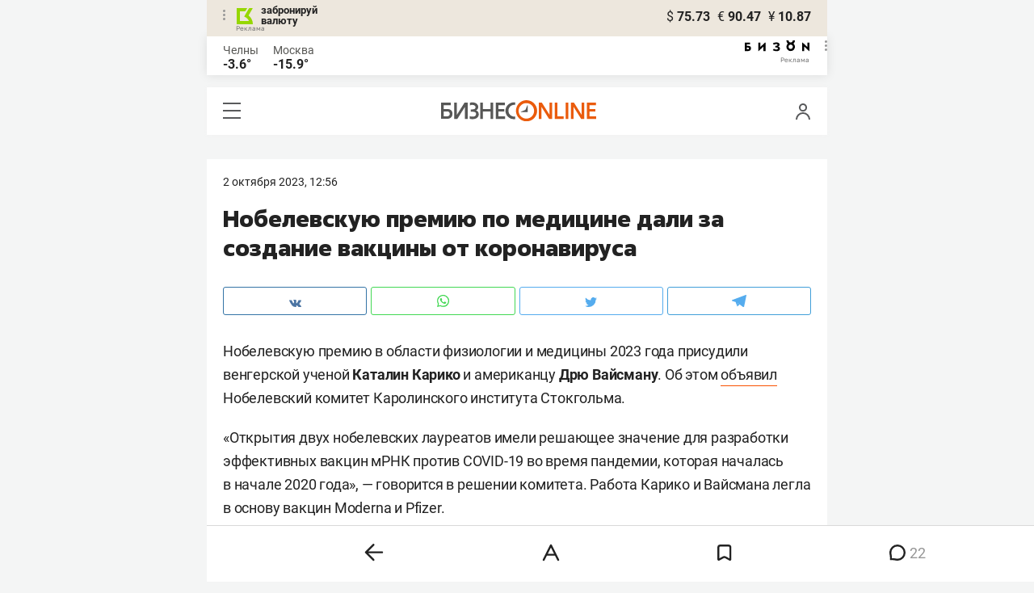

--- FILE ---
content_type: text/css
request_url: https://statix.business-gazeta.ru/mobile/css/s.min.css?v=210120263311
body_size: 22892
content:
@font-face{font-weight:300;font-family:"Roboto";font-style:normal;src:local(""),url("../fonts/roboto-v20-latin_cyrillic-ext_cyrillic-300.woff2") format("woff2"),url("../fonts/roboto-v20-latin_cyrillic-ext_cyrillic-300.woff") format("woff");font-display:swap}@font-face{font-family:"Golos";src:local(""),url("../fonts/golos-text_regular.woff2"),url("../fonts/golos-ui_regular.woff2")}@font-face{font-weight:300;font-family:"Roboto";font-style:italic;src:local(""),url("../fonts/roboto-v20-latin_cyrillic-ext_cyrillic-300italic.woff2") format("woff2"),url("../fonts/roboto-v20-latin_cyrillic-ext_cyrillic-300italic.woff") format("woff");font-display:swap}@font-face{font-weight:400;font-family:"Roboto";font-style:normal;src:local(""),url("../fonts/roboto-v20-latin_cyrillic-ext_cyrillic-regular.woff2") format("woff2"),url("../fonts/roboto-v20-latin_cyrillic-ext_cyrillic-regular.woff") format("woff");font-display:swap}@font-face{font-weight:400;font-family:"Roboto";font-style:italic;src:local(""),url("../fonts/roboto-v20-latin_cyrillic-ext_cyrillic-italic.woff2") format("woff2"),url("../fonts/roboto-v20-latin_cyrillic-ext_cyrillic-italic.woff") format("woff");font-display:swap}@font-face{font-weight:500;font-family:"Roboto";font-style:italic;src:local(""),url("../fonts/roboto-v20-latin_cyrillic-ext_cyrillic-500italic.woff2") format("woff2"),url("../fonts/roboto-v20-latin_cyrillic-ext_cyrillic-500italic.woff") format("woff");font-display:swap}@font-face{font-weight:500;font-family:"Roboto";font-style:normal;src:local(""),url("../fonts/roboto-v20-latin_cyrillic-ext_cyrillic-500.woff2") format("woff2"),url("../fonts/roboto-v20-latin_cyrillic-ext_cyrillic-500.woff") format("woff");font-display:swap}@font-face{font-weight:700;font-family:"Roboto";font-style:normal;src:local(""),url("../fonts/roboto-v20-latin_cyrillic-ext_cyrillic-700.woff2") format("woff2"),url("../fonts/roboto-v20-latin_cyrillic-ext_cyrillic-700.woff") format("woff");font-display:swap}@font-face{font-weight:700;font-family:"Roboto";font-style:italic;src:local(""),url("../fonts/roboto-v20-latin_cyrillic-ext_cyrillic-700italic.woff2") format("woff2"),url("../fonts/roboto-v20-latin_cyrillic-ext_cyrillic-700italic.woff") format("woff")}@font-face{font-weight:800;font-family:"Fact";font-style:normal;src:local("Fact ExtraBold"),local("Fact-ExtraBold"),url("../fonts/Fact-ExtraBold.woff2") format("woff2"),url("../fonts/Fact-ExtraBold.woff") format("woff"),url("../fonts/Fact-ExtraBold.ttf") format("truetype");font-display:swap}body{max-width:768px;margin:0 auto;padding:0;color:#222;font-size:14px;font-family:"Roboto",Arial,Tahoma,Verdana,sans-serif;line-height:16px;background-color:#f4f5f5}*,*:after,*:before{-webkit-box-sizing:border-box;box-sizing:border-box}a{color:#222;text-decoration:none}h1,h2,h3,h4,h5,p{margin:0}ul,ol{margin:0;padding:0}ul li,ol li{list-style:none}.banner{margin:30px 0;padding:20px;background-color:#fff}.banner div div #kebab{display:inline-block;width:auto !important;text-align:center}@media(max-width: 375px){.banner{padding:10px}}.articleBody li a,.articleBody p a{padding-bottom:3px;color:inherit;border-bottom:1px solid #f95102}.articleBody li a:hover,.articleBody p a:hover{border-bottom:0}.holiday-card__title-link,.person-card__title-link{font-size:20px;font-family:"Fact",sans-serif;line-height:25px}.button{display:inline-block;min-width:122px;height:35px;padding:0 20px;color:#fff;font-weight:500;font-size:16px;line-height:32px;text-align:center;text-transform:lowercase;background-color:#e8590d;border:1px solid #e8590d;border-radius:3px;cursor:pointer}.button:disabled,.button_disabled{background-color:#bcbec0;border-color:#bcbec0}.button_gray{color:#191919;background-color:#fff;border:1px solid #d9d9d9}.button_orange{background-color:#e8590d;border:1px solid #e8590d}.button_wide{width:100%}.button_white{color:#191919;background-color:#fff;border:1px solid #fff}.form__row{display:-webkit-box;display:-ms-flexbox;display:flex;-ms-flex-wrap:wrap;flex-wrap:wrap;margin-right:-15px;margin-left:-15px}.form__row:last-child{margin-bottom:-15px}.form__cell{position:relative;margin-right:15px;margin-left:15px;padding-bottom:10px}.form__cell_wide{width:100%}.form__cell_buttons .button{width:100%}.form__recovery{padding-top:20px;text-align:center}.profile-page .user-form{margin:20px;font-size:15px}.profile-page .user-form .input,.profile-page .user-form .user-form__textarea{border:1px solid #ccc}.profile-page .user-form .user-form__label{font-size:15px}.icon-oil{display:inline-block;vertical-align:middle;background:url("../img/icons/oil.svg") 0 0 no-repeat;width:9px;height:14px}.icon-user{display:inline-block;vertical-align:middle;background:url("../img/icons/user.svg") 0 0 no-repeat;width:19px;height:20px}.icon-hamburger{position:relative;display:inline-block;width:22px;height:20px;background:#595a5c;cursor:pointer}.icon-hamburger:before,.icon-hamburger:after{content:"";position:absolute;left:0;width:100%;height:7px;background:#fff;-webkit-transition:-webkit-transform .3s;transition:-webkit-transform .3s;transition:transform .3s;transition:transform .3s,-webkit-transform .3s}.icon-hamburger:before{top:2px}.icon-hamburger:after{bottom:2px}.icon-hamburger_opened{background:#fff}.icon-hamburger_opened:before,.icon-hamburger_opened:after{top:50%;height:2px;margin-top:-2px;background:#595a5c}.icon-hamburger_opened:before{-webkit-transform:rotate(45deg);transform:rotate(45deg)}.icon-hamburger_opened:after{-webkit-transform:rotate(-45deg);transform:rotate(-45deg)}.icon-favorite{display:inline-block;vertical-align:middle;cursor:pointer}.icon-favorite_active svg{fill:#e8590d}.icon-favorite_active path{stroke:#e8590d}.icon-vk{display:inline-block;vertical-align:middle;background:url("../img/icons/vk.svg") 0 0 no-repeat;width:15px;height:9px}.icon-ig{display:inline-block;vertical-align:middle;background:url("../img/icons/ig.svg") 0 0 no-repeat;width:15px;height:18px}.icon-fb{display:inline-block;vertical-align:middle;background:url("../img/icons/fb.svg") 0 0 no-repeat;width:8px;height:18px}.icon-ok{display:inline-block;vertical-align:middle;background:url("../img/icons/ok.svg") 0 0 no-repeat;width:10px;height:15px}.icon-tw{display:inline-block;vertical-align:middle;background:url("../img/icons/tw.svg") 0 0 no-repeat;width:15px;height:13px}.icon-tg{display:inline-block;vertical-align:middle;background:url("../img/icons/tg.svg") 0 0 no-repeat;width:18px;height:16px}.icon-zen{display:inline-block;vertical-align:middle;background:url("../img/icons/zen.svg") 0 0 no-repeat;width:15px;height:15px}.icon-yt{display:inline-block;vertical-align:middle;background:url("../img/icons/yt.svg") 0 0 no-repeat;width:17px;height:12px}.icon-wa{display:inline-block;vertical-align:middle;background:url("../img/icons/wa.svg") 0 0 no-repeat;width:15px;height:18px}.icon-dots{display:inline-block;vertical-align:middle;background:url("../img/icons/dots.svg") 0 0 no-repeat;width:25px;height:5px}.input{-webkit-box-sizing:border-box;box-sizing:border-box;height:34px;padding:0 15px;color:#414042;font-weight:300;font-size:14px;background-color:#f7f3ec;border:1px solid #f7f3ec;border-radius:3px}.input_wide{width:100%}.input_error{border-color:#e1233f}.input_error::-webkit-input-placeholder{color:#e1233f}.input_error::-moz-placeholder{color:#e1233f}.input_error:-ms-input-placeholder{color:#e1233f}.input_error:-moz-placeholder{color:#e1233f}.input:disabled{background:#fff;opacity:.5}.popupAcceptNotify{display:none;position:fixed;top:105px;width:330px;height:110px;background:#fff;border-radius:12px;margin:30px;padding:20px;font-family:"Roboto",sans-serif;font-weight:bold;font-size:14px;-webkit-box-shadow:0 2px 15px rgba(0,0,0,0.1176470588);box-shadow:0 2px 15px rgba(0,0,0,0.1176470588);text-align:center;z-index:1000}.popupAcceptNotify .title{padding:5px 0px 15px 0px}.popupAcceptNotify .body .icon{float:left;margin-left:12px}.popupAcceptNotify .body .control{float:right;margin-right:12px}.popupAcceptNotify .body .control button{width:100px;height:30px;border-radius:6px;font-family:"Roboto",sans-serif;font-style:normal;font-size:12px;border:none;cursor:pointer}.popupAcceptNotify .body .control .notnow{background:none;color:#222}.popupAcceptNotify .body .control .notnow:hover{color:rgba(34,34,34,0.6666666667)}.popupAcceptNotify .body .control .yesitis{color:#fff;background-color:#fa5203}.popupAcceptNotify .body .control .yesitis:hover{background-color:#f96002}@media(max-width: 500px){.popupAcceptNotify{margin:auto;left:0;right:0}}.popupFlashMaterial{display:none;position:fixed;right:0;bottom:0;width:100%;max-width:350px;height:auto;background:-webkit-gradient(linear, left top, left bottom, from(#f7f7fb), to(#fff6f3));background:linear-gradient(to bottom, #f7f7fb, #fff6f3);border-radius:12px;margin:30px;padding:30px;font-family:"Roboto",sans-serif;font-weight:bold;font-size:14px;-webkit-box-shadow:0 2px 15px rgba(0,0,0,0.1176470588);box-shadow:0 2px 15px rgba(0,0,0,0.1176470588);text-align:center;z-index:1000}.popupFlashMaterial .title{display:-webkit-box;display:-ms-flexbox;display:flex;padding:0 0 15px 0}.popupFlashMaterial .title .icon{padding-right:7px}.popupFlashMaterial .body .content{text-align:left;padding-bottom:20px;font-family:"Roboto",sans-serif;font-weight:normal;font-size:16px;line-height:22px}.popupFlashMaterial .body .control{display:-webkit-box;display:-ms-flexbox;display:flex;place-items:flex-end;-webkit-box-pack:justify;-ms-flex-pack:justify;justify-content:space-between}.popupFlashMaterial .body .control button.close{height:30px;border-radius:6px;font-family:"Roboto",sans-serif;font-style:normal;font-size:12px;border:none;cursor:pointer;background:none;color:#222}.popupFlashMaterial .body .control button.close:hover{color:rgba(34,34,34,0.6666666667)}@media(max-width: 500px){.popupFlashMaterial{width:100%;margin:auto;margin-bottom:20px;left:0;right:0}}.modal{position:fixed;top:0;left:0;z-index:1010;display:none;width:100%;overflow:auto;color:#414042;font-weight:400;font-size:14px;white-space:nowrap;text-align:center;width:100%;height:100%}.modal:before{content:"";display:inline-block;width:1px;height:100%;margin:0 -2px;vertical-align:middle}.modal__veil{position:fixed;top:0;left:0;width:100%;height:100%;background:rgba(0,0,0,.5)}.modal__wrap{position:relative;display:inline-block;width:100%;max-width:590px;padding:110px 100px;white-space:normal;text-align:left;vertical-align:middle;background:#fff;border-radius:12px;-webkit-box-shadow:0 2px 15px rgba(0,0,0,.12);box-shadow:0 2px 15px rgba(0,0,0,.12)}.modal__wrap .modal__content{text-align:center}.modal__wrap .modal__content .title{padding:0px 0px 20px 0px;font-size:18px}.modal__wrap .modal__content a{text-decoration:underline}.modal__wrap .modal__content a:hover{color:#f95102;text-decoration:none}.modal__close{position:absolute;top:40px;right:40px;z-index:1;display:inline-block;width:26px;height:26px;background:#fff;cursor:pointer}.modal__close:before,.modal__close:after{content:"";position:absolute;top:50%;left:0;width:100%;height:2px;margin-top:-2px;background:#000}.modal__close:before{-webkit-transform:rotate(45deg);transform:rotate(45deg)}.modal__close:after{-webkit-transform:rotate(-45deg);transform:rotate(-45deg)}.comments-num{position:relative;display:inline-block;padding-left:15px;font-size:14px;line-height:1.33}.comments-num:before{content:"";position:absolute;top:3px;left:0;background:url("../img/icons/comment.svg") 0 0 no-repeat;width:10px;height:10px}.phygital__medal-standings{margin-bottom:30px;padding:25px 20px 30px;color:#222;font-weight:700;font-size:23px;font-family:Roboto;font-style:normal;line-height:24px;text-align:center;background:#fff;border-radius:12px 12px 0 0;-webkit-box-shadow:0 0 20px 0 rgba(0,0,0,.15);box-shadow:0 0 20px 0 rgba(0,0,0,.15)}.phygital__medal-standings_title{margin-bottom:30px;color:#222;font-weight:bold;font-size:20px;font-family:Roboto;font-style:normal;line-height:24px}.phygital__medal-standings_item{display:-webkit-box;display:-ms-flexbox;display:flex;-ms-flex-pack:distribute;justify-content:space-around;margin-bottom:5px;padding:20px;background:#f7f3ec;border-radius:12px}.phygital__medal-standings_item:last-child{margin-bottom:30px}.phygital__medal-standings_item-title{display:-webkit-box;display:-ms-flexbox;display:flex;-ms-flex-pack:distribute;justify-content:space-around;margin-bottom:10px;padding:0 20px}.phygital__medal-standings_item-title_text{width:10%;color:#222;font-weight:400;font-size:12px;font-family:Roboto;font-style:normal;line-height:24px;text-align:center}.phygital__medal-standings_item-title_text-name{width:40%;color:#222;font-weight:400;font-size:12px;font-family:Roboto;font-style:normal;line-height:24px}.phygital__medal-standings_item-name{width:40%;color:#222;font-weight:700;font-size:16px;font-family:Roboto;font-style:normal;line-height:24px}.phygital__medal-standings_item-text{width:10%;color:#222;font-weight:400;font-size:16px;font-family:Roboto;font-style:normal;line-height:24px;text-align:center}.phygital-on-main{position:relative;margin-bottom:20px}.phygital-on-main_logo{content:"";position:absolute;top:-7px;left:95px;width:17px;height:39px;background:url("../img/phygital/phygital_logo_in_main.png") 0 0 no-repeat}.phygital-on-main_title{color:#222;font-weight:700;font-size:23px;font-family:Roboto;font-style:normal;line-height:24px;text-align:center}.phygital-on-main_article-img{display:block;width:100%;max-width:100%;min-height:253px;-o-object-fit:cover;object-fit:cover}.phygital-on-main_article-chosen .phygital-on-main_article-desc{background:#f7f3ec}.phygital-on-main_article-desc{padding:20px}.phygital-on-main_article-title{padding-bottom:20px;color:#222;font-weight:800;font-size:24px;font-family:"Fact";font-style:normal;line-height:30px}.phygital-on-main_article-title a{color:#000}.phygital-on-main_article-subtitle{color:#222;font-weight:400;font-size:18px;font-family:"Roboto";font-style:normal;line-height:26px}.phygital-on-main_article-subtitle a{color:#222}.phygital-on-main_banner{width:100%;min-height:55px;background:url("../img/phygital/phygital_banner_in_main_page.png") 0 0 no-repeat;border-radius:12px 12px 0 0}.phygital-on-main_carousel{margin-bottom:7px;padding:0 20px}.phygital-on-main_carousel .slick-dots{position:absolute;bottom:20px;display:block;width:100%;margin:0;padding:0;text-align:center;list-style:none}.phygital-on-main_carousel .slick-dotted.slick-slider{margin-top:-3px;margin-bottom:0;padding-bottom:40px;background-color:#fff;border-radius:0 0 12px 12px}.phygital__news-first{margin-top:-12px;margin-bottom:25px;padding:30px 20px;background:#fff;border-radius:12px 12px 0 0;-webkit-box-shadow:0 0 20px 0 rgba(0,0,0,.15);box-shadow:0 0 20px 0 rgba(0,0,0,.15)}.phygital__news-second{margin-bottom:30px;padding:30px 20px;background:#fff;-webkit-box-shadow:0 0 20px rgba(0,0,0,.15);box-shadow:0 0 20px rgba(0,0,0,.15)}.phygital__news-item{margin-bottom:20px;padding:14px 20px 13px;background:#fff;border-radius:12px;-webkit-box-shadow:0 0 15px rgba(0,0,0,.15);box-shadow:0 0 15px rgba(0,0,0,.15)}.phygital__news-item:last-child{margin-bottom:0}.phygital__news-title{color:#000;font-weight:400;font-size:18px;font-family:Roboto;font-style:normal;line-height:26px}.phygital__article{margin:0 20px 30px;background:#fff;border-radius:12px;-webkit-box-shadow:0 0 20px rgba(34,34,34,.13);box-shadow:0 0 20px rgba(34,34,34,.13)}.phygital__article-chosen .phygital__article-desc{background:#f7f3ec}.phygital__article-desc{padding:25px 20px 30px}.phygital__article-title{padding-bottom:25px;color:#222;font-weight:800;font-size:24px;font-family:"Fact";font-style:normal;line-height:30px}.phygital__article-title a{color:#000}.phygital__article-subtitle{padding-bottom:30px;color:#222;font-weight:400;font-size:18px;font-family:"Roboto";font-style:normal;line-height:26px}.phygital__article-subtitle a{color:#222}.phygital__article-tag{display:-webkit-inline-box;display:-ms-inline-flexbox;display:inline-flex;-webkit-box-align:center;-ms-flex-align:center;align-items:center;-webkit-box-pack:center;-ms-flex-pack:center;justify-content:center;margin-bottom:15px;padding:6px 9px 6px 9px;background:rgba(217,217,217,.3);border-radius:12px}.phygital__article-tag a{color:#575754;font-weight:400;font-size:12px;font-family:Roboto;font-style:normal;line-height:17px}.phygital__article-img{display:block;width:100%;max-width:100%;height:253px;-o-object-fit:cover;object-fit:cover;border-radius:12px 12px 0 0}.phygital__article-comments{color:#fff;font-weight:400;font-size:16px;font-family:Roboto;font-style:normal;line-height:20px}.phygital__article-comments_num{position:relative;display:inline-block;margin-left:5px;padding-left:15px;color:#222;font-weight:400;font-size:16px;font-family:Roboto;font-style:normal;line-height:20px}.phygital__article-comments_num:before{content:"";position:absolute;top:5px;left:0;background:url("../img/phygital/comment.svg") 0 0 no-repeat;width:10px;height:10px}.phygital__article .phygital__favorite{margin-right:0}.phygital__article .phygital__favorite path{stroke:#969696}.phygital__favorite{float:right;margin-top:-2px;margin-right:-14px}.phygital__favorite:hover path{fill:#969696}.phygital__favorite .icon-favorite_active path{fill:#f95102}.phygital__theme-single{background:#360e55;border-radius:12px 12px 0 0}.phygital__theme-single__desc{padding:21px 34px 40px 30px}.phygital__theme-single__title{padding-bottom:25px;color:#fff;font-weight:800;font-size:24px;font-family:Fact;font-style:normal;line-height:30px}.phygital__theme-single__title a{color:#fff}.phygital__theme-single__subtitle{padding-bottom:30px;color:#fff;font-weight:400;font-size:18px;font-family:Roboto;font-style:normal;line-height:26px}.phygital__theme-single__subtitle a{color:#fff}.phygital__main{position:relative;padding:15px 0 20px;background:#fff}.phygital__main-logo{content:"";position:absolute;top:18px;left:54px;width:20px;height:48px;background:url("../img/phygital/phygital_logo.svg") 0 0 no-repeat}.phygital__main-title{color:#222;font-weight:800;font-size:30px;font-family:Fact;font-style:normal;line-height:45px;text-align:center}.phygital__article-footer{position:sticky;bottom:0;width:100%;height:64px;padding:17px 0 21px;border-radius:12px 12px 0 0;-webkit-box-shadow:0px -7px 15px 0px rgba(34,34,34,.15);box-shadow:0px -7px 15px 0px rgba(34,34,34,.15)}.phygital__article-footer_text{margin-left:calc(50% - 107px);color:#fff;font-weight:700;font-size:24px;font-family:Roboto;font-style:normal;line-height:26px}.phygital__article-footer_arrow{position:absolute;top:20px;margin-left:15px}.phygital__standings{margin-bottom:30px;padding:20px;background:#fff;border-radius:12px 12px 0 0;-webkit-box-shadow:0 0 20px 0 rgba(0,0,0,.15);box-shadow:0 0 20px 0 rgba(0,0,0,.15)}.phygital__standings-title{margin-bottom:15px;color:#222;font-weight:700;font-size:23px;font-family:Roboto;font-style:normal;line-height:24px;text-align:center}.phygital__standings-svg{margin-bottom:10px}.phygital__standings-svg img{width:100%}.phygital__standings-select{width:100%;height:46px;margin-bottom:20px;padding:0 20px;color:#222;font:inherit;font-weight:700;font-size:18px;font-family:Roboto;font-style:normal;line-height:24px;background:rgba(0,0,0,0) url("../img/phygital/selects_arrow.svg") no-repeat;background-position-x:95%;background-position-y:center;border:1px solid #bbbdc0;border-radius:12px;-moz-appearance:none;-webkit-appearance:none;appearance:none}.phygital__standings-select:focus-visible{outline:#bbbdc0 auto 0}.phygital__standings-table__group{margin-bottom:15px}.phygital__standings-table__group-title{margin-bottom:15px;margin-left:20px;color:#222;font-weight:700;font-size:16px;font-family:Roboto;font-style:normal;line-height:24px}.phygital__standings-table__group-team{margin-bottom:5px;padding:10px 0 10px 20px;color:#222;font-weight:700;font-size:16px;font-family:Roboto;font-style:normal;line-height:24px;background-color:#ede7dd;border-radius:12px}.phygital__standings-table__group-team__id{margin-right:20px;font-weight:400}.phygital__events-page{margin:0 20px}.phygital__events-page .grid_50 .grid-col{margin:15px 0}.phygital__events-page_title{margin-bottom:30px;color:#222;font-weight:700;font-size:30px;font-family:Roboto;font-style:normal;line-height:36px;text-align:center}.phygital__events-page_date{margin-bottom:16px;color:#222;font-weight:700;font-size:20px;font-family:Roboto;font-style:normal;line-height:24px;text-align:center}.phygital__events-page_row{margin-bottom:30px}.phygital__events-page_banner{height:100px;margin-bottom:20px}.phygital__events-page_banner img{width:100%}.phygital__events-page_personality-card{height:145px;padding:20px;background:#ede7dd;border-radius:12px}.phygital__events-page_personality-card_sport{height:46px;margin-bottom:5px;color:#222;font-weight:700;font-size:18px;font-family:Roboto;font-style:normal;line-height:23px}.phygital__events-page_personality-card_place{color:#222;font-weight:700;font-size:16px;font-family:Roboto;font-style:normal;line-height:21px}.phygital__events-page_personality-card_type{color:#222;font-weight:400;font-size:16px;font-family:Roboto;font-style:normal;line-height:21px}.phygital__events-page_personality-card_time{color:#222;font-weight:400;font-size:16px;font-family:Roboto;font-style:normal;line-height:21px}.phygital__navigation{position:sticky;bottom:68px;z-index:1000;width:100%;margin-bottom:30px;-webkit-transition:-webkit-transform .5s ease-in-out;transition:-webkit-transform .5s ease-in-out;transition:transform .5s ease-in-out;transition:transform .5s ease-in-out,-webkit-transform .5s ease-in-out}.phygital__navigation.out{-webkit-transform:translateY(80px);transform:translateY(80px)}.phygital-carousel{margin:-4px 20px 10px;padding:20px;background-color:#fff;border-radius:0 0 12px 12px}.phygital-carousel__calendar-1{margin:0 20px;border-radius:12px 12px 0 0}.phygital-carousel__calendar-1 img{width:100%}.phygital-carousel__title{margin-bottom:15px;color:#fff;font-weight:700;font-size:23px;font-family:Roboto;font-style:normal;line-height:24px;text-align:center}.phygital-carousel__slide-date{display:inline-block;margin-bottom:15px;padding:10px;color:#fff;font-weight:700;font-size:14px;font-family:Roboto;font-style:normal;line-height:18px;text-align:center;background-color:#f95102;border-radius:8px}.phygital-carousel__slide-sport{height:60px;margin-bottom:25px;color:#222;font-weight:700;font-size:26px;font-family:"Roboto";font-style:normal;line-height:30px}.phygital-carousel__slide-place{color:#222;font-weight:700;font-size:16px;font-family:"Roboto";font-style:normal;line-height:23px}.phygital-carousel__slide-type{color:#222;font-weight:normal;font-size:16px;font-family:"Roboto";line-height:23px}.phygital-carousel__slide-time{color:#222;font-weight:normal;font-size:16px;font-family:"Roboto";font-style:normal;line-height:23px}.phygital-carousel__slide-a:hover{opacity:100% !important}.phygital-carousel__slide-button{margin:0 20px 30px;padding:15px 10px;color:#f95102;font-weight:700;font-size:16px;font-family:Roboto;font-style:normal;line-height:18px;text-align:center;background-color:#fff;border-radius:12px}.phygital-carousel__slide-button:hover{color:#fff;background-color:#f95102}.phygital-carousel .slick-dots{bottom:-30px}.phygital-carousel .slick-dots li.slick-active button:before{background-color:#f26821}.phygital-carousel .slick-dotted.slick-slider{margin-bottom:26px}.phygital-carousel .slick-prev,.phygital-carousel .slick-next{bottom:-50px}.phygital-carousel .slick-prev:before,.phygital-carousel .slick-next:before{border-color:#000}.sp-base__right-more_news{display:-webkit-box;display:-ms-flexbox;display:flex;-webkit-box-align:center;-ms-flex-align:center;align-items:center;-webkit-box-pack:center;-ms-flex-pack:center;justify-content:center;width:100%;margin:15px 0 30px;padding:14px 10px 15px 10px;color:#fff;font-weight:700;font-size:14px;font-family:Roboto;font-style:normal;line-height:18px;text-align:center;background:#f95102;border-radius:12px}.sp-base__medal-standings{margin-bottom:30px;padding:25px 20px 30px;color:#222;font-weight:700;font-size:23px;font-family:Roboto;font-style:normal;line-height:24px;background:#fff;border-radius:12px 12px 0 0;-webkit-box-shadow:0 0 20px 0 rgba(0,0,0,.15);box-shadow:0 0 20px 0 rgba(0,0,0,.15)}.sp-base__medal-standings_title{margin-bottom:30px;color:#222;font-weight:bold;font-size:20px;font-family:Roboto;font-style:normal;line-height:24px}.sp-base__medal-standings_item{display:-webkit-box;display:-ms-flexbox;display:flex;-webkit-box-align:start;-ms-flex-align:start;align-items:flex-start;-ms-flex-pack:distribute;justify-content:space-around;margin-bottom:5px;padding:20px;background:#f7f3ec;border-radius:12px}.sp-base__medal-standings_item-flag{width:10%;margin-right:9px}.sp-base__medal-standings_item:last-child{margin-bottom:0}.sp-base__medal-standings_item-title{display:-webkit-box;display:-ms-flexbox;display:flex;-ms-flex-pack:distribute;justify-content:space-around;margin-bottom:10px;padding:0 20px}.sp-base__medal-standings_item-title_text{width:10%;color:#222;font-weight:400;font-size:12px;font-family:Roboto;font-style:normal;line-height:24px;text-align:center}.sp-base__medal-standings_item-title_text-name{width:30%;color:#222;font-weight:400;font-size:12px;font-family:Roboto;font-style:normal;line-height:24px}.sp-base__medal-standings_item-name{width:30%;color:#222;font-weight:700;font-size:16px;font-family:Roboto;font-style:normal;line-height:24px}.sp-base__medal-standings_item-text{width:10%;color:#222;font-weight:400;font-size:16px;font-family:Roboto;font-style:normal;line-height:24px;text-align:center}.sp-base-on-main{position:relative;margin-bottom:20px}.sp-base-on-main_title{color:#222;font-weight:700;font-size:23px;font-family:Roboto;font-style:normal;line-height:24px;text-align:center}.sp-base-on-main_article-img{display:block;width:100%;max-width:100%;min-height:253px;-o-object-fit:cover;object-fit:cover}.sp-base-on-main_article-chosen .sp-base-on-main_article-desc{background:#f7f3ec}.sp-base-on-main_article-desc{padding:20px}.sp-base-on-main_article-title{padding-bottom:20px;color:#222;font-weight:800;font-size:24px;font-family:"Fact";font-style:normal;line-height:30px}.sp-base-on-main_article-title a{color:#000}.sp-base-on-main_article-subtitle{color:#222;font-weight:400;font-size:18px;font-family:"Roboto";font-style:normal;line-height:26px}.sp-base-on-main_article-subtitle a{color:#222}.sp-base-on-main_carousel{margin-bottom:7px;padding:0 20px}.sp-base-on-main_carousel .slick-dots{position:absolute;bottom:20px;display:block;width:100%;margin:0;padding:0;text-align:center;list-style:none}.sp-base-on-main_carousel .slick-dotted.slick-slider{margin-top:-3px;margin-bottom:0;padding-bottom:40px;background-color:#fff;border-radius:0 0 12px 12px}.sp-base__news-first{margin-top:-12px;margin-bottom:25px;padding:30px 20px;background:#fff;border-radius:12px 12px 0 0;-webkit-box-shadow:0 0 20px 0 rgba(0,0,0,.15);box-shadow:0 0 20px 0 rgba(0,0,0,.15)}.sp-base__news-second{margin-bottom:30px;padding:30px 20px;background:#fff;-webkit-box-shadow:0 0 20px rgba(0,0,0,.15);box-shadow:0 0 20px rgba(0,0,0,.15)}.sp-base__news-item{margin-bottom:20px;padding:14px 20px 13px;background:#fff;border-radius:12px;-webkit-box-shadow:0 0 15px rgba(0,0,0,.15);box-shadow:0 0 15px rgba(0,0,0,.15)}.sp-base__news-item:last-child{margin-bottom:0}.sp-base__news-title{color:#000;font-weight:400;font-size:18px;font-family:Roboto;font-style:normal;line-height:26px}.sp-base__article{margin:0 20px 30px;background:#fff;border-radius:12px;-webkit-box-shadow:0 0 20px rgba(34,34,34,.13);box-shadow:0 0 20px rgba(34,34,34,.13)}.sp-base__article-chosen .sp-base__article-desc{background:#f7f3ec}.sp-base__article-desc{padding:25px 20px 30px}.sp-base__article-title{padding-bottom:25px;color:#222;font-weight:800;font-size:24px;font-family:"Fact";font-style:normal;line-height:30px}.sp-base__article-title a{color:#000}.sp-base__article-subtitle{padding-bottom:30px;color:#222;font-weight:400;font-size:18px;font-family:"Roboto";font-style:normal;line-height:26px}.sp-base__article-subtitle a{color:#222}.sp-base__article-tag{display:-webkit-inline-box;display:-ms-inline-flexbox;display:inline-flex;-webkit-box-align:center;-ms-flex-align:center;align-items:center;-webkit-box-pack:center;-ms-flex-pack:center;justify-content:center;margin-bottom:15px;padding:6px 9px 6px 9px;background:rgba(217,217,217,.3);border-radius:12px}.sp-base__article-tag a{color:#575754;font-weight:400;font-size:12px;font-family:Roboto;font-style:normal;line-height:17px}.sp-base__article-img{display:block;width:100%;max-width:100%;height:253px;-o-object-fit:cover;object-fit:cover;border-radius:12px 12px 0 0}.sp-base__article-comments{color:#fff;font-weight:400;font-size:16px;font-family:Roboto;font-style:normal;line-height:20px}.sp-base__article-comments_num{position:relative;display:inline-block;margin-left:5px;padding-left:15px;color:#222;font-weight:400;font-size:16px;font-family:Roboto;font-style:normal;line-height:20px}.sp-base__article-comments_num:before{content:"";position:absolute;top:5px;left:0;background:url("https://beta-cdn.business-online.ru/mobile/img/sp-base/comment.svg") 0 0 no-repeat;width:10px;height:10px}.sp-base__article .sp-base__favorite{margin-right:0}.sp-base__article .sp-base__favorite path{stroke:#969696}.sp-base__favorite{float:right;margin-top:-2px;margin-right:-14px}.sp-base__favorite:hover path{fill:#969696}.sp-base__favorite .icon-favorite_active path{fill:#f95102}.sp-base__theme-single{border-radius:12px 12px 0 0}.sp-base__theme-single__desc{padding:21px 34px 40px 30px}.sp-base__theme-single__title{padding-bottom:25px;color:#fff;font-weight:800;font-size:24px;font-family:Fact;font-style:normal;line-height:30px}.sp-base__theme-single__title a{color:#fff}.sp-base__theme-single__subtitle{padding-bottom:30px;color:#fff;font-weight:400;font-size:18px;font-family:Roboto;font-style:normal;line-height:26px}.sp-base__theme-single__subtitle a{color:#fff}.sp-base__main{position:relative;padding:15px 0 20px;background:#fff}.sp-base__main-title{color:#222;font-weight:800;font-size:30px;font-family:Fact;font-style:normal;line-height:45px;text-align:center}.sp-base__article-footer{position:sticky;bottom:0;width:100%;height:64px;padding:17px 0 21px;border-radius:12px 12px 0 0;-webkit-box-shadow:0px -7px 15px 0px rgba(34,34,34,.15);box-shadow:0px -7px 15px 0px rgba(34,34,34,.15)}.sp-base__article-footer_text{margin-left:calc(50% - 72px);color:#fff;font-weight:700;font-size:24px;font-family:Roboto;font-style:normal;line-height:26px}.sp-base__article-footer_arrow{position:absolute;top:20px;margin-left:15px}.sp-base__standings{margin-bottom:30px;padding:20px;background:#fff;border-radius:12px 12px 0 0;-webkit-box-shadow:0 0 20px 0 rgba(0,0,0,.15);box-shadow:0 0 20px 0 rgba(0,0,0,.15)}.sp-base__standings-title{margin-bottom:15px;color:#222;font-weight:700;font-size:23px;font-family:Roboto;font-style:normal;line-height:24px;text-align:center}.sp-base__standings-svg{margin-bottom:10px}.sp-base__standings-svg img{width:100%}.sp-base__standings-select{width:100%;height:46px;margin-bottom:20px;padding:0 20px;color:#222;font:inherit;font-weight:700;font-size:18px;font-family:Roboto;font-style:normal;line-height:24px;background:rgba(0,0,0,0) url("https://beta-cdn.business-online.ru/mobile/img/sp-base/selects_arrow.svg") no-repeat;background-position-x:95%;background-position-y:center;border:1px solid #bbbdc0;border-radius:12px;-moz-appearance:none;-webkit-appearance:none;appearance:none}.sp-base__standings-select:focus-visible{outline:#bbbdc0 auto 0}.sp-base__standings-table__group{margin-bottom:15px}.sp-base__standings-table__group-title{margin-bottom:15px;margin-left:20px;color:#222;font-weight:700;font-size:16px;font-family:Roboto;font-style:normal;line-height:24px}.sp-base__standings-table__group-team{margin-bottom:5px;padding:10px 0 10px 20px;color:#222;font-weight:700;font-size:16px;font-family:Roboto;font-style:normal;line-height:24px;background-color:#ede7dd;border-radius:12px}.sp-base__standings-table__group-team__id{margin-right:20px;font-weight:400}.sp-base__events-page_personality-card.announcements .sp-base__events-page_personality-card_sport{height:60px;font-size:17px;line-height:22px}.sp-base__events-page_personality-card.announcements .sp-base__events-page_personality-card_place{font-weight:400;font-size:14px}.sp-base__events-page{margin:0 20px}.sp-base__events-page .grid_50 .grid-col{margin:15px 0}.sp-base__events-page_title{margin-bottom:30px;color:#222;font-weight:700;font-size:30px;font-family:Roboto;font-style:normal;line-height:36px;text-align:center}.sp-base__events-page_date{margin-bottom:16px;color:#222;font-weight:700;font-size:20px;font-family:Roboto;font-style:normal;line-height:24px;text-align:center}.sp-base__events-page_row{margin-bottom:30px}.sp-base__events-page_banner{height:100px;margin-bottom:20px}.sp-base__events-page_banner img{width:100%}.sp-base__events-page_personality-card{height:145px;padding:20px;background:#ede7dd;border-radius:12px}.sp-base__events-page_personality-card_sport{height:46px;margin-bottom:5px;color:#222;font-weight:700;font-size:18px;font-family:Roboto;font-style:normal;line-height:23px}.sp-base__events-page_personality-card_place{color:#222;font-weight:700;font-size:16px;font-family:Roboto;font-style:normal;line-height:21px}.sp-base__events-page_personality-card_type{color:#222;font-weight:400;font-size:16px;font-family:Roboto;font-style:normal;line-height:21px}.sp-base__events-page_personality-card_time{color:#222;font-weight:400;font-size:16px;font-family:Roboto;font-style:normal;line-height:21px}.sp-base__navigation{position:sticky;bottom:68px;z-index:1000;width:100%;margin-bottom:30px;-webkit-transition:-webkit-transform .5s ease-in-out;transition:-webkit-transform .5s ease-in-out;transition:transform .5s ease-in-out;transition:transform .5s ease-in-out,-webkit-transform .5s ease-in-out}.sp-base__navigation.out{-webkit-transform:translateY(80px);transform:translateY(80px)}.sp-base-carousel.announcements .sp-base-carousel__slide-sport{height:75px;font-size:20px;line-height:25px}.sp-base-carousel.announcements .sp-base-carousel__slide-place{font-weight:400;font-size:14px}.sp-base-carousel{margin:0 0 10px;padding:20px;background:#ede7dd;border-radius:12px}.sp-base-carousel__base{margin-bottom:30px;padding:20px;background-color:#fff;border-radius:12px 12px 0 0}.sp-base-carousel__calendar-1{margin:0 20px;border-radius:12px 12px 0 0}.sp-base-carousel__calendar-1 img{width:100%}.sp-base-carousel__title{margin-bottom:15px;color:#fff;font-weight:700;font-size:20px;font-family:Roboto;font-style:normal;line-height:24px;text-align:center}.sp-base-carousel__slide-date{display:inline-block;margin-bottom:15px;padding:10px;color:#fff;font-weight:700;font-size:14px;font-family:Roboto;font-style:normal;line-height:18px;text-align:center;background-color:#f95102;border-radius:8px}.sp-base-carousel__slide-sport{height:60px;margin-bottom:25px;color:#222;font-weight:700;font-size:26px;font-family:"Roboto";font-style:normal;line-height:30px}.sp-base-carousel__slide-place{color:#222;font-weight:700;font-size:16px;font-family:"Roboto";font-style:normal;line-height:23px}.sp-base-carousel__slide-type{color:#222;font-weight:normal;font-size:16px;font-family:"Roboto";line-height:23px}.sp-base-carousel__slide-time{color:#222;font-weight:normal;font-size:16px;font-family:"Roboto";font-style:normal;line-height:23px}.sp-base-carousel__slide-a:hover{opacity:100% !important}.sp-base-carousel__slide-button{padding:15px 10px;color:#000;font-weight:700;font-size:14px;font-family:Roboto;font-style:normal;line-height:18px;text-align:center;background:#ede7dd;border-radius:12px}.sp-base-carousel__slide-button:hover{color:#fff;background-color:#f95102}.sp-base-carousel .slick-dots{bottom:-30px}.sp-base-carousel .slick-dots li.slick-active button:before{background-color:#f26821}.sp-base-carousel .slick-dotted.slick-slider{margin-bottom:26px}.sp-base-carousel .slick-prev,.sp-base-carousel .slick-next{bottom:-50px}.sp-base-carousel .slick-prev:before,.sp-base-carousel .slick-next:before{border-color:#000}.sp-base-on-main_carousel.brics .sp-base-on-main__hashtag-banner{width:100%;min-height:55px;border-radius:12px 12px 0 0}.content.sp__mobile_page.phygital .sp-base__main_logo{content:"";position:absolute;top:18px;left:54px;width:20px;height:48px}.restaurant-item{width:100%;border:1px solid #969696;border-radius:12px;padding:20px;margin-bottom:20px}.restaurant-image{width:100%;border-radius:8px}h4.restaurant-title{padding-top:20px;padding-bottom:16px;font-family:"Roboto";font-style:normal;font-weight:700;font-size:24px;line-height:34px;color:#000;margin:0}.article__content .articleBody .restaurant-messages{padding-bottom:12px}.article__content .articleBody .restaurant-messages p{font-family:"Roboto";font-style:normal;font-weight:400;font-size:18px;line-height:29px;color:#000;margin-bottom:0;margin-left:0}.article__content .articleBody p.restaurant-small_text{font-family:"Roboto";font-style:normal;font-weight:400;font-size:14px;line-height:14px;color:#969696;padding-bottom:0;margin-bottom:30px;margin-left:0}.restaurant-description{display:inline-grid;width:100%;margin-bottom:19px}.article__content .restaurant-address{margin-bottom:22px}.article__content .restaurant-address p{font-family:"Roboto";font-style:normal;font-weight:700;font-size:18px;line-height:29px;color:#000;padding-bottom:0;margin-bottom:0;margin-left:0}.restaurant-link{height:42px;border:1px solid #bbbdc0;border-radius:6px;padding:12px 0;font-family:"Roboto";font-style:normal;font-weight:400;font-size:18px;line-height:18px;color:#58585b;-webkit-box-ordinal-group:2;-ms-flex-order:1;order:1;width:100%;text-align:center}.article__content .articleBody p.restaurant-name{font-family:"Roboto";font-style:normal;font-weight:400;font-size:10px;line-height:29px;color:#bbbdc0;padding-bottom:0;margin-bottom:0;margin-left:0}.restaurant-footer{margin-top:-12px}.restaurant-erid-name{display:-webkit-box;display:-ms-flexbox;display:flex}.article__content .articleBody p.restaurant-erid{margin-top:-10px;font-family:"Roboto";font-style:normal;font-weight:400;font-size:10px;line-height:29px;color:#bbbdc0;padding-bottom:0;margin-left:0;margin-bottom:-12px}.article__content .articleBody p.restaurant-adv{padding-right:3px;font-family:"Roboto";font-style:normal;font-weight:400;font-size:10px;line-height:29px;text-align:right;color:#bbbdc0;padding-bottom:0;margin-bottom:0;margin-left:0}.adv-item{width:100%;border:1px solid #969696;border-radius:12px;padding:30px 30px 20px;margin-bottom:20px}.adv-image{width:100%;border-radius:8px}h4.adv-title{padding-top:25px;padding-bottom:21px;font-family:"Roboto";font-style:normal;font-weight:700;font-size:24px;line-height:34px;color:#000;margin:0}.article__content .articleBody .adv-messages{padding-bottom:30px}.article__content .articleBody .adv-messages p{font-family:"Roboto";font-style:normal;font-weight:400;font-size:18px;line-height:29px;color:#000;margin-bottom:0;margin-left:0}.article__content .articleBody p.adv-small_text{font-family:"Roboto";font-style:normal;font-weight:400;font-size:14px;line-height:14px;color:#969696;padding-bottom:0;margin-bottom:30px;margin-left:0}.article img.adv-logo{max-width:250px;max-height:50px;margin-bottom:30px}.adv-description{display:inline-grid;width:100%;margin-bottom:25px}.article__content .adv-address{margin-bottom:30px}.article__content .adv-address p{font-family:"Roboto";font-style:normal;font-weight:700;font-size:18px;line-height:29px;color:#000;padding-bottom:0;margin-bottom:0;margin-left:0}.adv-link{height:50px;border:1px solid #bbbdc0;border-radius:12px;padding:10px 20px 12px;font-family:"Roboto";font-style:normal;font-weight:400;font-size:18px;line-height:29px;color:#58585b;-webkit-box-ordinal-group:2;-ms-flex-order:1;order:1;width:100%;text-align:center}.article__content .articleBody p.adv-name{font-family:"Roboto";font-style:normal;font-weight:400;font-size:10px;line-height:29px;color:#bbbdc0;padding-bottom:0;margin-bottom:0;margin-left:0}.adv-footer{margin-top:-12px}.adv-erid-name{display:-webkit-box;display:-ms-flexbox;display:flex}.article__content .articleBody p.adv-erid{margin-top:-10px;font-family:"Roboto";font-style:normal;font-weight:400;font-size:10px;line-height:29px;color:#bbbdc0;padding-bottom:0;margin-bottom:0;margin-left:0}.article__content .articleBody p.adv-adv{padding-right:3px;font-family:"Roboto";font-style:normal;font-weight:400;font-size:10px;line-height:29px;text-align:right;color:#bbbdc0;padding-bottom:0;margin-bottom:0;margin-left:0}.adv_read_also-item{width:100%;padding:20px;border:1px solid #969696;border-radius:12px;margin-bottom:30px}.adv_read_also-head{width:100%}.adv_read_also-text{padding-top:10px}.without-padding{padding-top:0}.article .adv_read_also-image_container{width:100%;border-radius:8px}.adv_read_also-link{width:100%}.adv_read_also-title{font-family:"Roboto";font-style:normal;font-weight:700;font-size:20px;line-height:26px;color:#000;margin-bottom:0;padding-bottom:11px;margin-top:0}.article__content p.adv_read_also-name-erid{font-family:"Roboto";font-style:normal;font-weight:400;font-size:10px;line-height:16px;color:#bbbdc0;padding-bottom:0;margin-bottom:-7px}.announce-page{max-width:750px;padding:10px 20px}.announce-page .select-group{margin-top:50px}.announce-page__offer{float:right}.announce-page__note{padding-top:77px;font-size:14px;line-height:20px}.announce-page .select-group__item_right{display:none}.announce-page .js-date__select{margin:20px 0 0}.announce-page input.dates{padding:10px;font-size:18px;text-align:center}.announce-offer{position:relative;display:-webkit-box;display:-ms-flexbox;display:flex;-webkit-box-orient:vertical;-webkit-box-direction:normal;-ms-flex-direction:column;flex-direction:column;min-height:127px;margin-top:18px;padding:15px 21px 13px;background-color:#f7f3ec;border-radius:3px}.announce-date+.announce-offer{margin-top:0}.announce-offer+.announce-offer{margin-top:30px}.announce-offer_today{background-color:#fff3f7}.announce-offer__when{padding-bottom:3px;color:#333;font-size:12px;line-height:22px}.announce-offer__date{padding-right:10px}.announce-offer__title{color:#222;font-weight:500;font-size:16px;line-height:22px}.announce-offer__desc{margin:10px 0 11px;color:#222;font-weight:400;font-size:16px;line-height:22px}.announce-offer__participation{color:#222;font-weight:400;font-size:16px;line-height:22px}.announce-offer__participation a{color:#e8590d}.announce-offer__footer{margin-top:auto;padding-top:8px;color:#333;font-weight:400;font-size:12px;line-height:22px}.announce-offer__rars{float:right}.announce-offer__note span+span{margin-left:20px}.announce-offer__schedule{padding:0 15px;font-size:16px;line-height:22px}.announce-offer__timing{padding:10px 0}.announce-offer__time{min-width:96px;padding-right:15px;font-weight:100}.announce-offer__theme{font-weight:100}.announce-offer__more-info{margin-top:11px;padding-bottom:9px;font-size:14px;line-height:20px}.announce-offer__more-info a{color:#e8590d}.announce-offer input[type=checkbox]{position:absolute;width:1px;height:1px;margin:-1px;padding:0;overflow:hidden;border:0;clip:rect(0 0 0 0)}input[type=checkbox]~.announce-offer__desc{display:none}.announce-offer__collapse{position:absolute;top:15px;right:16px;width:20px;height:20px;cursor:pointer}.announce-offer__collapse:after{content:"";position:absolute;top:3px;right:5px;background:rgba(0,0,0,0);border-right:1px solid #58595b;border-bottom:1px solid #58595b;-webkit-transform:rotate(45deg);transform:rotate(45deg);width:8px;height:8px}input:checked~.announce-offer__collapse:after{top:10px;border-top:1px solid;border-bottom:0;-webkit-transform:rotate(-45deg);transform:rotate(-45deg)}input:checked~.announce-offer__desc{display:block}.announce-date{padding:46px 0 24px;color:#222;font-weight:500;font-size:16px;line-height:20px}.article{padding:20px 20px;word-break:break-word;background-color:#fff}.article .invite-to-tg{background-color:rgba(240,83,35,0.1019607843);padding:20px;border-radius:12px;display:-webkit-box;display:-ms-flexbox;display:flex;-ms-flex-wrap:wrap;flex-wrap:wrap;-webkit-box-pack:justify;-ms-flex-pack:justify;justify-content:space-between;font-family:"Roboto",sans-serif;gap:25px;-webkit-box-align:center;-ms-flex-align:center;align-items:center;margin-bottom:30px}.article .invite-to-tg--text{font-size:22px;color:#222;display:block;line-height:28px}.article .invite-to-tg--subscribe-btn{border-radius:8px;padding:15px 25px;gap:10px;background-color:#f05323;color:#fff;font-size:20px;height:-webkit-fit-content;height:-moz-fit-content;height:fit-content;cursor:pointer;-webkit-transition:all .3s ease-in-out;transition:all .3s ease-in-out;-webkit-box-sizing:border-box;box-sizing:border-box;border:1px solid rgba(0,0,0,0)}@media(max-width: 600px){.article .invite-to-tg--subscribe-btn{-webkit-box-flex:1;-ms-flex-positive:1;flex-grow:1}}.article .invite-to-tg--subscribe-btn a{color:#fff}.article .invite-to-tg--subscribe-btn:hover{background-color:#c53a0f;color:#fff}.article .invite-to-social{display:block;margin-top:10px;padding:20px;text-align:center;text-decoration:underline;background:#ecf5fb}.article .invite-to-social:hover{text-decoration:none}.article .invite-to-social a{text-decoration:underline}.article .invite-to-social a:hover{text-decoration:none}.article+.article{margin-top:40px;padding-top:30px}.article+.article .article__head:before{content:"";position:absolute;top:-48px;display:block;width:100%;height:2px;background-color:#dddedf}.article iframe{max-width:100%}.article img{max-width:100%}.article__head{position:relative;display:-webkit-box;display:-ms-flexbox;display:flex;-webkit-box-pack:justify;-ms-flex-pack:justify;justify-content:space-between}.article__comments{font-weight:500}.article__bookmarks{font-weight:300}.article__bookmarks .icon-favorite{margin-right:6px}.article__date{color:#333;font-size:14px;line-height:16px;text-transform:lowercase}.article__time{margin-left:13px}.article__h1{margin-bottom:20px;font-size:22px;line-height:26px}.article__lead{margin-bottom:30px;font-weight:300;font-size:18px;line-height:26px}.article__erid{margin-top:20px;margin-bottom:0 !important;color:#999;font-size:13px !important}.article__content{position:relative;color:#222;font-weight:400;font-size:16px;line-height:22px;letter-spacing:-0.2px}.article__content abbr{border:1px solid #dcddde;border-radius:3px}.article__content p{margin-bottom:20px;font-size:18px;line-height:29px}.article__content ol,.article__content ul{max-width:75%;margin-bottom:20px;margin-left:37px}.article__content ol li+li,.article__content ul li+li{margin-top:20px}.article__content ul li{list-style-type:disc}.article__content ol li{list-style-type:decimal}.article iframe[src*=youtube]{display:block;margin:0 auto}.article__image{margin-top:20px;margin-bottom:20px}.article__image-img{width:100%}.article__image-title{padding-top:8px;font-size:14px;line-height:20px}.article__image-author{padding-top:3px;font-size:12px}.article .subtitle,.article__subtitle{margin-top:40px;margin-bottom:20px;font-weight:500;font-size:20px;line-height:22px}.article__banner{clear:both;margin-top:42px;margin-bottom:12px}.article__internal-link{border-bottom:1px solid #e8590d}.article__more{position:relative;margin-top:49px}.article__more-btn{display:block;width:100%;height:35px;color:#000;font-weight:500;font-size:18px;line-height:22px;text-align:center;background-color:#fff;border:1px solid #d9d9d9;border-radius:3px;cursor:pointer}.article__more-count{margin-left:5px;font-weight:500}.article__more-count:before{content:"";display:inline-block;margin-right:5px;vertical-align:middle;background-image:url("../img/icons/comment.svg");background-repeat:no-repeat;background-position:50% 50%;background-size:cover;width:12px;height:12px}.article .article-tools{display:none}.article-hashtag{padding:20px 0 10px}.article-hashtag__item{display:inline;margin-right:20px}.article-hashtag__link{color:#333;font-weight:300;font-size:12px;line-height:14px;text-transform:lowercase}.article-hashtag__link:hover{color:#e8590d}.image-in-text{margin-right:-20px;margin-left:-20px;font-size:12px;line-height:14px}.image-in-text img{width:100%;max-width:100%}.image-in-text span.title{display:block;margin-right:20px;margin-left:20px;padding:10px 0;color:#999;font-size:12px;line-height:14px}.image-in-text span.author{display:block;margin-right:20px;margin-left:20px;color:#999;font-size:12px;line-height:14px}.article-quote{margin:42px 0;padding:19px 20px;background-color:#f7f3ec;border-radius:3px}.article-quote_left{float:left;width:350px;margin:7px 20px 30px 0;padding-bottom:13px}.article-quote__head{padding-bottom:9px;font-weight:500;font-size:14px;line-height:18px}.article-quote__title{margin:0;padding:0;color:#222;font-weight:300;font-size:18px;line-height:29px}.article-quote__persona{display:-webkit-box;display:-ms-flexbox;display:flex;-webkit-box-align:center;-ms-flex-align:center;align-items:center;padding-top:26px}.article-quote_left .article-quote__persona{padding-top:15px}.article-quote__image{position:relative;display:inline-block;width:60px;min-width:60px;height:60px;margin-top:-2px;margin-right:20px;overflow:hidden;vertical-align:middle;border-radius:50%}.article-quote__img{position:absolute;top:50%;left:50%;max-width:100px;-webkit-transform:translate(-50%, -50%);transform:translate(-50%, -50%)}.article-quote__author{display:block;font-size:16px;line-height:18px}.article-quote__position{display:block;padding-top:3px;color:#575754;font-size:14px;line-height:20px}.article-internal{max-width:100%;margin:0 0 13px;background-color:#f7f3ec}.article-internal__image{position:relative;display:block;overflow:hidden;border-top-left-radius:3px;border-top-right-radius:3px}.article-internal__img{display:block;width:100%;-o-object-fit:cover;object-fit:cover}.article-internal__title{padding:17px 20px 34px;font-weight:500;font-size:16px;line-height:20px}.article-internal__title-link{color:#222}.article-readmore{width:350px;padding:19px 20px;background-color:#f7f3ec;border-radius:3px}.article__content .article-readmore__list{max-width:initial;margin-bottom:initial;margin-left:initial}.article__content .article-readmore__item{list-style-type:none}.article-readmore_left{float:left;margin:7px 20px 0 0}.article-readmore__head{padding-bottom:15px;font-weight:500;font-size:14px;line-height:18px}.article-readmore__col{-webkit-box-sizing:border-box;box-sizing:border-box;font-size:0}.article-readmore__col+.article-readmore__col{margin-top:20px}.article-readmore__item{display:-webkit-box;display:-ms-flexbox;display:flex}.article-readmore__image{margin-right:20px}.article-readmore__img{display:block;min-width:100px;max-width:100px;height:67px;-o-object-fit:cover;object-fit:cover;border-radius:3px}.article-readmore__title{margin-top:-2px;font-weight:500;font-size:14px;line-height:18px}.article-footnote{margin:44px 0;padding:22px 20px 16px;color:#625656;background-color:#fff3f0;border-radius:3px}.article-footnote_left{float:left;width:350px;margin:7px 20px 0 0;padding:20px}.article-footnote__head{padding-bottom:9px;font-weight:500;font-size:30px;line-height:20px}.article-footnote_left .article-footnote__head{font-size:24px}.article-footnote__text{font-weight:300;font-size:30px;line-height:40px}.article-footnote_left .article-footnote__text{font-size:24px;line-height:30px}.article-footnote__information{padding-top:16px;font-weight:300;font-size:12px;line-height:18px}.article-copyright{margin-top:60px;margin-bottom:5px;color:#575754;font-size:16px;line-height:24px}.article-copyright__author{padding-bottom:10px;color:#333;font-weight:500}.article-copyright__text{font-size:12px}table.imgtblc{width:100%}.article-accordion{margin-bottom:13px}p+.article-accordion{margin-top:-18px}.article-accordion input[type=checkbox]{position:absolute;width:1px;height:1px;margin:-1px;padding:0;overflow:hidden;border:0;clip:rect(0 0 0 0)}.article-accordion__item{background-color:#f7f3ec;border-radius:3px}.article-accordion__label{position:relative;display:block;padding:17px 20px 16px;color:#222;font-weight:500;font-size:20px;line-height:22px;cursor:pointer}.article-accordion__label:after{content:"";position:absolute;top:15px;right:20px;background:rgba(0,0,0,0);border-right:2px solid #58595b;border-bottom:2px solid #58595b;-webkit-transform:rotate(45deg);transform:rotate(45deg);width:16px;height:16px}.article-accordion__body{position:relative;max-height:0px;overflow:hidden}.article-accordion__body p{margin-left:0}.article-accordion__body p:last-child{margin-bottom:0}input:checked~.article-accordion__label:before{content:"";position:absolute;top:2px;right:17px;width:22px}input:checked~.article-accordion__label:before,input:checked~.article-accordion__label:after{top:50%;height:2px;margin-top:-2px;background:#595a5c}input:checked~.article-accordion__label:before{-webkit-transform:rotate(45deg);transform:rotate(45deg)}input:checked~.article-accordion__label:after{right:17px;width:22px;-webkit-transform:rotate(-45deg);transform:rotate(-45deg)}input:checked~.article-accordion__body{max-height:250em;margin-bottom:33px;padding:0 20px 12px;font-size:20px;line-height:30px}.article-tools{display:-webkit-box;display:-ms-flexbox;display:flex;-webkit-box-pack:justify;-ms-flex-pack:justify;justify-content:space-between;margin-top:30px;color:#575754;font-size:14px;line-height:20px}.article-tools__link .icon-print{margin-right:7px}.article-additional{margin:44px 0;background-color:#f7f3ec;border-radius:3px}.article__content .article-additional__list{max-width:initial;margin-bottom:initial;margin-left:initial}.article__content .article-additional__item{list-style-type:none}.article-additional__head{padding:27px 20px 0;color:#333;font-weight:500;font-size:18px;line-height:22px}.article-additional__item{padding:20px 20px 24px;line-height:28px;list-style-type:none;border-bottom:1px solid #e4e4e4}.article-additional__item:last-child{border-bottom:0 none}.article-additional__title{font-weight:300;font-size:22px}.article-control{position:absolute;top:0;right:-55px}.article-control__button{width:39px;height:39px;border-radius:100%;display:block;margin:5px 0;padding:3px;text-align:center;background-color:#f7f3ec}.article__h1{margin-top:20px;font-size:28px;font-family:"Fact","Robot",sans-serif;line-height:36px}.article__lead{font-size:22px;line-height:32px}.article__content{font-size:18px;line-height:29px}.article__content p{font-size:18px;line-height:29px}.iframe-container{position:relative;padding-top:56.25%;overflow:hidden}.iframe-container iframe{position:absolute;top:0;left:0;width:100%;height:100%;border:0}.article-control,.comments-control{display:none}.article h3.subtitle,.article__subtitle{text-transform:uppercase}.article h3.sub_title{margin-bottom:10px}.ppopover{position:absolute;display:none;margin-bottom:20px;padding:19px 30px;color:#333;font-size:14px;line-height:20px;background-color:#f7f3ec;-webkit-box-shadow:0 0 10px 0 #c3c3c3;box-shadow:0 0 10px 0 #c3c3c3}.ppopover__header{position:relative;padding-bottom:22px;font-weight:500;font-size:14px;line-height:18px}.ppopover__close{position:absolute;top:0;right:-6px;width:21px;height:21px;cursor:pointer}.ppopover__close:before,.ppopover__close:after{content:" ";position:absolute;left:15px;width:2px;height:22px;background-color:#333}.ppopover__close:before{-webkit-transform:rotate(45deg);transform:rotate(45deg)}.ppopover__close:after{-webkit-transform:rotate(-45deg);transform:rotate(-45deg)}.ppopover .ppopover__body p{margin-bottom:20px;line-height:22px}.ppopover .ppopover__body p:last-child{margin-bottom:0}.ppopover__body img{max-width:auto}.footnote{padding:20px;background:#f5f5f5;border-radius:12px}.footnote p{color:#000;font-weight:400;font-size:12px;font-family:"Roboto";font-style:normal;line-height:22px}.footnote{padding:20px 20px 0;background:#f5f5f5;border-radius:12px}.footnote p{margin-bottom:0;padding-bottom:20px;color:#000;font-weight:400;font-size:12px;font-family:"Roboto";font-style:normal;line-height:22px}div.toc_collection{display:-webkit-box;display:-ms-flexbox;display:flex;-ms-flex-wrap:wrap;flex-wrap:wrap}div.toc a{display:-webkit-box;display:-ms-flexbox;display:flex;-webkit-box-align:center;-ms-flex-align:center;align-items:center;-webkit-box-pack:center;-ms-flex-pack:center;justify-content:center;float:left;width:-webkit-fit-content;width:-moz-fit-content;width:fit-content;margin-right:20px;margin-bottom:20px;margin-left:0;padding:12px 20px;color:#222;font-weight:400;font-size:18px;font-family:"Roboto";font-style:normal;text-decoration:none;border:1px solid #bbbdc0;border-radius:6px}div.toc a:hover{color:#fff;background:#f95102;border:1px solid #f95102}.article__content .articleBody div.to_toc_collection a{display:-webkit-box;display:-ms-flexbox;display:flex;-webkit-box-align:center;-ms-flex-align:center;align-items:center;-webkit-box-pack:center;-ms-flex-pack:center;justify-content:center;height:42px;margin-bottom:50px;padding:12px 20px;color:#222;font-weight:400;font-size:18px;font-family:"Roboto";font-style:normal;text-decoration:none;border:1px solid #bbbdc0;border-radius:6px}.article__content .articleBody div.to_toc_collection a:hover{color:#fff;background:#f95102;border:1px solid #f95102}div.toc_title{color:#000;font-weight:700;font-size:21px;font-family:"Roboto";font-style:normal;line-height:50px}body.word__medium .article__lead{font-weight:400;font-size:30px;line-height:38px}body.word__medium .article__content>p{font-size:25px;line-height:37px}body.word__medium .articleBody .image-in-text .title{color:#222;font-size:18px;line-height:25px}body.word__medium .articleBody .image-in-text .author{color:#969696;font-size:16px;line-height:20px}body.word__medium .articleBody h3.sub_title{color:#222;font-weight:700;font-size:30px;line-height:36px}body.word__medium .articleBody p{font-size:22px;line-height:33px}body.word__medium .articleBody .article-accordion__label{font-weight:700;font-size:25px;line-height:37px}body.word__medium .articleBody .article-accordion__body{font-weight:400;font-size:22px;line-height:33px}body.word__medium .articleBody .article-quote__title{font-size:28px;line-height:42px}body.word__medium .articleBody .article-quote__author{font-weight:700;font-size:20px}body.word__medium .articleBody .article-quote__position{color:#222;font-size:18px;line-height:22px}body.word__medium .articleBody .article-copyright__author{color:#222;font-weight:700;font-size:22px;line-height:28px}body.word__medium .articleBody .article-copyright__text{color:#222;font-size:18px;line-height:28px}body.word__big .article__lead{font-weight:400;font-size:34px;line-height:44px}body.word__big .article__content>p{font-size:29px;line-height:43px}body.word__big .articleBody .image-in-text .title{color:#222;font-size:22px;line-height:32px}body.word__big .articleBody .image-in-text .author{color:#969696;font-size:20px;line-height:26px}body.word__big .articleBody h3.sub_title{color:#222;font-weight:700;font-size:34px;line-height:40px}body.word__big .articleBody p{font-size:26px;line-height:39px}body.word__big .articleBody .article-accordion__label{font-weight:700;font-size:29px;line-height:41px}body.word__big .articleBody .article-accordion__body{font-size:26px;line-height:39px}body.word__big .articleBody .article-quote__title{font-size:33px;line-height:48px}body.word__big .articleBody .article-quote__author{font-weight:700;font-size:24px}body.word__big .articleBody .article-quote__position{color:#222;font-size:22px;line-height:26px}body.word__big .articleBody .article-copyright__author{color:#222;font-weight:700;font-size:26px;line-height:28px}body.word__big .articleBody .article-copyright__text{color:#222;font-size:23px;line-height:28px}.in-article__comments .comments__list{width:calc(100% + 40px);margin-right:-20px;margin-left:-20px}.article-card{display:-webkit-box;display:-ms-flexbox;display:flex;-webkit-box-orient:vertical;-webkit-box-direction:normal;-ms-flex-direction:column;flex-direction:column;min-width:247px;max-width:247px;height:350px;background:#fff;border-radius:12px}.article-card__image{position:relative;display:block;overflow:hidden;border-top-left-radius:12px;border-top-right-radius:12px}.article-card__img{display:block;width:100%;height:167px;max-height:167px;-o-object-fit:cover;object-fit:cover}.article-card__title{padding:15px 17px 0 15px;color:#222;font-weight:700;font-size:18px;font-family:Roboto;font-style:normal;line-height:24px}.article-card__title-link{color:#222}.article-card-more{display:-webkit-box;display:-ms-flexbox;display:flex;-webkit-box-orient:vertical;-webkit-box-direction:normal;-ms-flex-direction:column;flex-direction:column;-webkit-box-pack:center;-ms-flex-pack:center;justify-content:center;height:100%;padding:20px;text-align:center}.article-card-more__text{margin-top:12px;font-weight:500;font-size:18px;line-height:24px}.article-card-more__button{width:100%;padding-top:17px}.article-card-more__link{display:inline-block;width:100%;height:34px;color:#fff;font-weight:500;font-size:16px;line-height:32px;text-align:center;text-transform:lowercase;background-color:#e8590d;border:1px solid #e8590d;border-radius:3px}.article-carousel{margin-bottom:7px;padding:0 20px}.article-carousel .article-news{margin:0}.article-carousel .slick-dotted.slick-slider{margin-bottom:0;padding-bottom:48px;background-color:#fff;-webkit-box-shadow:0 0 10px 0 #f2f2f2;box-shadow:0 0 10px 0 #f2f2f2}.article-carousel .slick-dots{position:absolute;bottom:20px}.article-news{margin:30px 0;background-color:#fff}.article-news__img{display:block;width:100%;max-width:100%;-o-object-fit:cover;object-fit:cover}.article-news__desc{padding:15px 20px 25px}@media(max-width: 375px){.article-news__desc{padding-right:10px;padding-left:10px}}.article-news__title{padding-bottom:15px;font-size:22px;font-family:"Fact","Roboto",sans-serif;line-height:28px}.article-news__remove{float:right;color:gray}.article-news__subtitle{font-size:16px;line-height:22px;letter-spacing:-0.2px}.article-news__footer{display:-webkit-box;display:-ms-flexbox;display:flex;-webkit-box-pack:justify;-ms-flex-pack:justify;justify-content:space-between;padding-top:18px}.article-news__comments{font-size:14px;line-height:16px;letter-spacing:-0.2px}.article-news__comments .comments-counter{margin-left:5px}.article-news.morning-theme{background:#f7f3ec}.article-news.super-theme{margin-top:13px;color:#fff;background:#222}.article-news.super-theme a{color:#fff}.sp-article{margin:0 20px 30px;background:#fff;border-radius:12px;-webkit-box-shadow:0 0 20px rgba(34,34,34,.13);box-shadow:0 0 20px rgba(34,34,34,.13)}.sp-article-chosen .sp-article__desc{background:#f7f3ec}.sp-article__img{display:block;width:100%;max-width:100%;height:253px;-o-object-fit:cover;object-fit:cover;border-radius:12px 12px 0 0}.sp-article__favorite a{color:#000;font-weight:400;font-size:12px;font-family:"Roboto";font-style:normal;line-height:20px}.sp-article__desc{padding:25px 20px 30px}.sp-article__category{padding-bottom:27px;color:#000;font-weight:400;font-size:16px;font-family:"Roboto";font-style:normal;line-height:20px;text-transform:lowercase}.sp-article__title{padding-bottom:25px;color:#000;font-weight:800;font-size:24px;font-family:"Fact";font-style:normal;line-height:30px}.sp-article__title a{color:#000}.sp-article__subtitle{padding-bottom:30px;color:#222;font-weight:400;font-size:18px;font-family:"Roboto";font-style:normal;line-height:26px}.sp-article__subtitle a{color:#222}.sp-article__footer{display:-webkit-box;display:-ms-flexbox;display:flex;-webkit-box-pack:justify;-ms-flex-pack:justify;justify-content:space-between}.sp-article__comments{color:#000;font-weight:400;font-size:16px;font-family:"Roboto";font-style:normal;line-height:20px}.sp-article__comments a{color:#000}.sp-article__comments .comments-counter{margin-left:5px;color:#000;font-weight:400;font-size:16px;font-family:"Roboto";font-style:normal;line-height:20px}.sp-article__comments .comments-counter:before{top:4px}.sp-article-theme-single{background:#159878;border-radius:12px 12px 0 0;-webkit-box-shadow:0 0 20px rgba(0,0,0,.15);box-shadow:0 0 20px rgba(0,0,0,.15)}.sp-article-theme-single__desc{padding:23px 34px 40px 40px}.sp-article-theme-single__category{padding-bottom:25px;color:#fff;font-weight:400;font-size:16px;font-family:"Roboto";font-style:normal;line-height:20px;text-transform:lowercase}.sp-article-theme-single__title{padding-bottom:25px;color:#fff;font-weight:800;font-size:24px;font-family:"Fact";font-style:normal;line-height:30px}.sp-article-theme-single__title a{color:#fff}.sp-article-theme-single__subtitle{padding-bottom:30px;color:#fff;font-weight:400;font-size:18px;font-family:"Roboto";font-style:normal;line-height:26px}.sp-article-theme-single__subtitle a{color:#fff}.sp-article-theme-single__footer{display:-webkit-box;display:-ms-flexbox;display:flex;-webkit-box-pack:justify;-ms-flex-pack:justify;justify-content:space-between}.sp-article-theme-single__footer .sp-article__favorite a{color:#fff}.sp-article-theme-single__footer .favorite-marker:after{content:""}.sp-article-theme-single__comments{color:#fff;font-weight:400;font-size:16px;font-family:"Roboto";font-style:normal;line-height:20px}.sp-article-theme-single__comments a{color:#fff}.sp-article-theme-single__comments .comments-counter{margin-left:5px;color:#fff;font-weight:400;font-size:16px;font-family:"Roboto";font-style:normal;line-height:20px}.sp-article-theme-single__comments .comments-counter:before{top:4px}.sp-article.morning-theme{background:#f7f3ec}.sp-article.super-theme{margin-top:13px;color:#fff;background:#222}.sp-article.super-theme a{color:#fff}.sp__navigation{position:sticky;bottom:0;z-index:1000;width:100%;margin-bottom:30px;padding:20px 0 30px;color:#fff;font-weight:700;font-size:24px;font-family:"Roboto";font-style:normal;line-height:26px;text-align:center;text-transform:lowercase;background:#159878;border-radius:12px 12px 0 0;-webkit-box-shadow:0px -7px 20px rgba(20,86,19,.2);box-shadow:0px -7px 20px rgba(20,86,19,.2);-webkit-transition:-webkit-transform .5s ease-in-out;transition:-webkit-transform .5s ease-in-out;transition:transform .5s ease-in-out;transition:transform .5s ease-in-out,-webkit-transform .5s ease-in-out}.sp__navigation.out{-webkit-transform:translateY(80px);transform:translateY(80px)}.sp__navigation a{color:#fff;font-weight:700;font-size:24px;font-family:"Roboto";font-style:normal;line-height:26px}.sp-news-separator{padding-top:30px}.sp__main_banner_mobile{margin-bottom:30px;padding:20px;background:#fff;-webkit-box-shadow:0 0 20px rgba(0,0,0,.15);box-shadow:0 0 20px rgba(0,0,0,.15)}.sp-title{padding-top:30px;padding-bottom:30px;color:#159878;font-weight:800;font-size:30px;font-family:"Fact";font-style:normal;line-height:35px;text-align:center;background-color:#fff}.sp__mobile_page .js-comments__list{margin:15px 0 30px}.sp__mobile_page .js-comments__list .comments{margin-top:0;padding-top:10px}.sp__mobile_page .article-list__inner .js-comments__list{margin:-25px 20px 30px;padding-top:5px;border-radius:12px}.sp__mobile_page .article-list__inner .js-comments__list .comments{margin-top:0;padding-top:10px}.sp__mobile_page .sp-news__first .js-comments__list,.sp__mobile_page .sp-news__second .js-comments__list{margin:-20px 0 30px;padding:5px 0 0;border-radius:12px}.sp__mobile_page .sp-news__first .js-comments__list .comments,.sp__mobile_page .sp-news__second .js-comments__list .comments{margin-top:0;padding-top:10px}.sp__more-button{display:block;margin:30px 20px;padding:12px 0;background:#fff;border-radius:12px;-webkit-box-shadow:0 0 15px rgba(0,0,0,.15);box-shadow:0 0 15px rgba(0,0,0,.15)}.sp__more-button .button{min-width:auto;height:0;padding:0;color:#f95102;font-weight:700;font-size:18px;font-family:"Roboto";font-style:normal;line-height:20px;text-align:center;border:none}.sp-news__first{margin-top:-12px;margin-bottom:30px;padding:30px 20px;background:#fff;border-radius:12px 12px 0 0;-webkit-box-shadow:0 0 20px rgba(0,0,0,.15);box-shadow:0 0 20px rgba(0,0,0,.15)}.sp-news__second{margin-bottom:30px;padding:30px 20px;background:#fff;-webkit-box-shadow:0 0 20px rgba(0,0,0,.15);box-shadow:0 0 20px rgba(0,0,0,.15)}.sp-news-item{margin-bottom:20px;padding:14px 20px 13px;background:#fff;border-radius:12px;-webkit-box-shadow:0 0 15px rgba(0,0,0,.15);box-shadow:0 0 15px rgba(0,0,0,.15)}.sp-news-item:last-child{margin-bottom:0}.sp-news-title{color:#000;font-weight:400;font-size:18px;font-family:"Roboto";font-style:normal;line-height:26px}.sp-news__comments{color:#000;font-weight:400;font-size:18px;font-family:"Roboto";font-style:normal;line-height:26px}.sp-news__comments .comments-counter:before{top:7px}.content.sp__mobile_page.pobeda80 .sp__more-button{padding:15px 10px;background:#d03622;border:1px solid #fff;border-radius:3px}.content.sp__mobile_page.pobeda80 .sp__more-button .button{color:#fff;font-weight:400;font-size:22px;font-family:Roboto;font-style:normal;line-height:24px}.sp-base__theme-single.pobeda80 .sp-base__theme-single__title{padding-bottom:20px;color:#fff;font-weight:800;font-size:24px;font-family:Fact;font-style:normal;line-height:30px}.sp-base__theme-single.pobeda80 .sp-base__theme-single__subtitle{color:#fff;font-weight:400;font-size:18px;font-family:Roboto;font-style:normal;line-height:26px}.sp-base__theme-single.pobeda80 .sp-base__article-comments,.sp-base__theme-single.pobeda80 .sp-base__favorite{display:none}.sp__right-news_list.pobeda80+.sp-base__right-more_news.js-sp_right-more_news{margin:0;padding:15px 10px;color:#000;font-weight:400;font-size:22px;font-family:Roboto;font-style:normal;line-height:24px;background:none;border:1px solid #000;border-radius:3px}.sp-base__news-item.pobeda80{margin-bottom:10px;padding:15px 20px;color:#000;font-weight:400;font-size:18px;font-family:Roboto;font-style:normal;line-height:24px;background:#f6f6f6;border-radius:3px;-webkit-box-shadow:none;box-shadow:none}.sp-base__news-item.pobeda80 .sp-base__article-comments{display:none}.sp-base__article.pobeda80 .sp-base__article-desc{padding:20px 20px 60px}.sp-base__article.pobeda80 .sp-base__article-title{padding-bottom:20px;color:#222;font-weight:800;font-size:24px;font-family:Fact;font-style:normal;line-height:30px}.sp-base__article.pobeda80 .sp-base__article-subtitle{padding-bottom:0;color:#222;font-weight:400;font-size:18px;font-family:Roboto;font-style:normal;line-height:26px}.sp-base__article.pobeda80 .sp-base__article-comments,.sp-base__article.pobeda80 .sp-base__favorite{display:none}.article-slider{padding:30px 0 30px 20px}.article-slider__advertising-popup_block{display:-webkit-box;display:-ms-flexbox;display:flex;-webkit-box-pack:justify;-ms-flex-pack:justify;justify-content:space-between}.article-slider__advertising-popup_closer{width:12px;height:12px;cursor:pointer}.article-slider__advertising-popup_closer:hover path{stroke:#222}.article-slider__advertising-popup{position:absolute;top:5px;right:5px;display:none;width:240px;padding:10px;background:#fff;border-radius:8px;-webkit-box-shadow:0 0 20px 0 rgba(34,34,34,.13);box-shadow:0 0 20px 0 rgba(34,34,34,.13)}.article-slider__advertising-popup_text{color:#222;font-weight:400;font-size:12px;font-family:Golos;font-style:normal;line-height:normal}.article-slider__advertising-popup_opened{display:block}.article-slider__advertising-popup_advertiser{margin-top:15px;color:#969696}.article-slider__advertising-adv{position:absolute;top:8px;left:9px;color:#717171;font-weight:400;font-size:8px;font-family:Golos;font-style:normal;line-height:normal}.article-slider__advertising-dots{position:absolute;top:10px;right:9px;-ms-flex-negative:0;flex-shrink:0;width:13px;height:3px;cursor:pointer}.article-slider__advertising-dots:hover circle{fill:#222}.article-slider__body{background:#ede7dd;border-radius:12px;-webkit-box-shadow:0 4px 15px 0 rgba(0,0,0,.15);box-shadow:0 4px 15px 0 rgba(0,0,0,.15)}.article-slider__title{padding-bottom:20px;color:#222;font-weight:700;font-size:23px;font-family:Roboto;font-style:normal;line-height:24px;text-align:center}.article-slider__title-link{color:#222}.article-slider__title-link:hover{color:#f95102}.article-slider__head{display:-webkit-box;display:-ms-flexbox;display:flex;-webkit-box-pack:justify;-ms-flex-pack:justify;justify-content:space-between;padding:30px 20px 17px;background:#fff;border-radius:12px 12px 0 0}.article-slider__head-title{color:#222;font-weight:400;font-size:13px;font-family:Golos;font-style:normal;line-height:15px}.article-slider__head-title-a{color:#222}.article-slider__row{display:-webkit-box;display:-ms-flexbox;display:flex}.article-slider__item.slick-slide{width:263px}.auth-form{max-width:374px;margin:0 auto}.auth-form__tabs{display:-webkit-box;display:-ms-flexbox;display:flex;-webkit-box-pack:center;-ms-flex-pack:center;justify-content:center;width:100%;margin-bottom:40px;text-align:center}.auth-form .social-login{margin-top:-30px}.auth-form__tab{display:inline-block;-webkit-box-flex:1;-ms-flex-positive:1;flex-grow:1;height:34px;color:#333;font-weight:500;font-size:20px;line-height:34px;text-transform:lowercase;border-radius:3px;cursor:pointer}.auth-form__tab:hover,.auth-form__tab_active{position:relative;background-color:#f7f3ec}.conference-page .awaiting h1{margin-bottom:15px}.conference-page .awaiting .conference-card__name{font-family:"Fact","Robot",sans-serif}.conference-page h2.title{margin-left:30px;margin-bottom:15px}.conference-card{background-color:#f0f8ff;border-radius:3px}.conference-card+.conference-card{margin-top:20px;margin-bottom:40px}.conference-card:last-child{margin-bottom:40px}.conference-card__persona{display:-webkit-box;display:-ms-flexbox;display:flex;-webkit-box-align:center;-ms-flex-align:center;align-items:center;padding:20px}.conference-card__image{display:inline-block;width:90px;min-width:90px;height:90px;position:relative;overflow:hidden;border-radius:50%;vertical-align:middle;margin-right:20px}.conference-card__img{max-width:none;position:absolute;left:50%;top:50%;-webkit-transform:translate(-50%, -50%);transform:translate(-50%, -50%)}.conference-card__date{font-size:14px;line-height:22px;font-weight:500;padding-bottom:3px;color:#333}.conference-card__name{font-size:24px;line-height:40px;font-weight:500;color:#222}.conference-card__position{font-size:14px;line-height:22px;font-weight:400;color:#333}.conference-card__button{margin-left:auto}.conference-card__desc{padding:0 20px 10px;font-size:16px;line-height:26px;font-weight:400}.conference-card__form{padding:10px 20px 20px}.conference-form__row{margin:0 -10px 20px;display:-webkit-box;display:-ms-flexbox;display:flex;-ms-flex-wrap:wrap;flex-wrap:wrap}.conference-form__item{margin:0 10px;width:calc(50% - 20px)}.conference-form__label{display:block;width:100%;background:#fff}.conference-form__textarea{outline:none;border-radius:3px;display:block;color:#222;font-size:15px;line-height:22px;font-weight:400;padding:11px 15px;-webkit-box-sizing:border-box;box-sizing:border-box;width:100%;min-height:66px;background:rgba(0,0,0,0);border:1px solid #e6e6fa;font-family:inherit;margin:0;resize:none}.conference-form__buttons{padding-top:20px;text-align:right}.conference-form .input{width:100%;background-color:#fff;border-color:#e6e6fa}.commentators-block{margin:30px 0}.commentators-block__head{display:-webkit-box;display:-ms-flexbox;display:flex;-webkit-box-pack:justify;-ms-flex-pack:justify;justify-content:space-between;padding-bottom:17px;line-height:18px}.commentators-block__footer{padding-top:10px}.commentators-block__title{color:#333;font-weight:500;font-size:14px}.commentators-block__rules{color:#333;font-weight:300;font-size:12px}.commentators-block__rating{display:inline-block;width:100%;height:30px;color:#191919;font-weight:500;font-size:12px;line-height:30px;text-align:center;text-transform:lowercase;background-color:#f7f3ec;border-radius:3px}.comments{position:relative;max-width:750px;padding-top:30px;line-height:22px}.comments__head{display:-webkit-box;display:-ms-flexbox;display:flex}.comments__h3{margin:0;color:#000;font-weight:500;font-size:18px;line-height:22px}.comments__h3 .icon-comment-gray{margin-left:7px}.comments__control{display:-webkit-box;display:-ms-flexbox;display:flex;-webkit-box-flex:1;-ms-flex-positive:1;flex-grow:1;padding-left:40px;font-size:15px;line-height:18px}.comments__control-link{margin-right:30px}.comments__control-link:last-child{margin-right:0;margin-left:auto}.comments-wrapper .comments,.comments-wrapper .comments__list{padding-top:0}.comments-wrapper .comments__head{padding:0 20px}.comments-form{margin-top:26px}.comments-form__user{display:-webkit-box;display:-ms-flexbox;display:flex;-webkit-box-align:center;-ms-flex-align:center;align-items:center;padding:16px 20px 0;background:#f5f5f5}.comments-form__avatar{padding-right:16px}.comments-form__image{position:relative;display:inline-block;width:30px;height:30px;overflow:hidden;vertical-align:top;background-repeat:no-repeat;background-position:50% 50%;background-size:cover;border-radius:50%}.comments-form__img{max-width:30px;max-height:30px}.comments-form__name{display:-webkit-box;display:-ms-flexbox;display:flex;-webkit-box-pack:justify;-ms-flex-pack:justify;justify-content:space-between;width:100%}.comments-form__author{color:#333;font-weight:500;font-size:14px;line-height:13px}.comments-form__auth{color:#333;font-weight:500;font-size:12px;line-height:13px}.comments-form__label{display:block;width:100%;padding-bottom:30px;background:#f5f5f5}.comments-form__textarea{display:block;-webkit-box-sizing:border-box;box-sizing:border-box;width:100%;min-height:60px;margin:0;padding:11px 20px;color:#222;font-weight:300;font-size:15px;font-family:inherit;line-height:22px;background:rgba(0,0,0,0);border:0;border-radius:3px;outline:none;resize:none}.comments-form__row{display:-webkit-box;display:-ms-flexbox;display:flex;-webkit-box-align:center;-ms-flex-align:center;align-items:center;-webkit-box-pack:justify;-ms-flex-pack:justify;justify-content:space-between;padding:20px 0 10px}.comments-form__buttons{margin-left:auto}.comments-form__buttons .button{height:35px}.comments-list{display:block;width:100%;padding-top:29px}.comments-list__item{position:relative;width:100%;margin:5px 0}.comments-list>.comments-list__item>.comments-child{padding-left:30px}.comments-list__collapse,.comments-list__more{position:relative;margin-top:17px}.comments-list__more-btn{display:block;width:100%;height:35px;color:#000;font-weight:300;font-size:12px;line-height:22px;background:#fbf9f5;border:0 none;border-radius:3px;cursor:pointer}.comments-list__collapse-btn{display:block;width:100%;height:35px;color:#000;font-weight:300;font-size:12px;line-height:22px;background:#fff;border:0 none;border-radius:3px;-webkit-box-shadow:0 0 10px 0 #c3c3c3;box-shadow:0 0 10px 0 #c3c3c3;cursor:pointer}.comments-list__more-count{margin-left:10px;font-weight:500}.comments-comment{position:relative;width:100%;padding:16px 20px}.comments-comment_good{background-color:rgba(232,89,14,.1)}.comments-comment_good .popover__wrap{background-color:#fff;-webkit-box-shadow:0 0 10px 0 #c3c3c3;box-shadow:0 0 10px 0 #c3c3c3}.comments-comment_good .popover__wrap:after{z-index:1;background-color:#fff}.comments-comment__article_author .comments-comment__name{padding:2px 3px;color:#fff;background:#f95102;border-radius:3px}.comments-comment__user{display:-webkit-box;display:-ms-flexbox;display:flex}.comments-comment__avatar{padding-right:16px}.comments-comment__author{line-height:13px}.comments-comment__image{position:relative;display:inline-block;width:30px;height:30px;overflow:hidden;vertical-align:top;background-repeat:no-repeat;background-position:50% 50%;background-size:cover;border-radius:50%}.comments-comment__img{max-width:30px;max-height:30px}.comments-comment__name{color:#333;font-weight:500;font-size:14px}.comments-comment__date{color:#575754;font-size:10px;line-height:12px}.comments-comment__time{text-transform:lowercase}.comments-comment__reply{padding-bottom:5px;font-size:11px;line-height:12px}.comments-comment__reply-name{font-weight:500}.comments-comment__reply-comment{margin-top:3px;margin-bottom:11px;padding:10px 15px 10px;background-color:#f2f2f2;border-radius:3px}.comments-comment__reply-message{color:#000;font-size:12px;line-height:18px}.comments-comment__rating{display:-webkit-inline-box;display:-ms-inline-flexbox;display:inline-flex;margin-left:40px;vertical-align:middle}.comments-comment__content{position:relative;width:100%;padding-top:9px;color:#222;word-break:break-word}.comments-comment__message{padding-bottom:9px;overflow:hidden;color:#222;font-weight:300;font-size:15px;line-height:22px}.comments-comment_bad .comments-comment__message{color:#939598}.comments-comment__to-comment{color:#222;font-weight:300;font-size:12px;line-height:22px;text-transform:lowercase}.comments-comment__bookmarks{position:absolute;top:12px;right:15px}.comments-comment__etc{position:relative;display:inline-block;margin:0 40px}.comments-comment__dots .icon-dots{position:relative;z-index:3;cursor:pointer}.comments-comment__dots_opened .comments-comment__popover{display:block}.comments-comment__popover{position:absolute;top:-1px;left:-12px;z-index:2;display:none;min-width:165px;padding:25px 11px 11px;font-size:12px;white-space:nowrap;background:#fbf9f5;border-radius:3px}.comments-comment__popover-item{padding:2px 0 0px}.comments-comment__control .show_full{display:none;padding:3px 0px 8px 0;color:rgba(24,119,242,0.6666666667);font-size:15px;cursor:pointer}.comments-comment__control .show_full:hover{color:#1877f2}.voting{display:-webkit-box;display:-ms-flexbox;display:flex;-webkit-box-align:center;-ms-flex-align:center;align-items:center;-webkit-box-pack:justify;-ms-flex-pack:justify;justify-content:space-between;margin:0;font-size:0;white-space:nowrap}.voting__voice{top:-1px;z-index:2;width:13px;height:13px;margin:0;padding:4px;background-color:#bcbec0;border-radius:3px;cursor:pointer}.voting__voice_plus:before{content:"";position:absolute;display:block;width:7px;height:1px;margin-top:2px;margin-left:-1px;border-top:1px solid #fff}.voting__voice_plus:after{content:"";position:absolute;display:block;width:1px;height:7px;margin-top:-1px;margin-left:2px;border-right:1px solid #fff}.voting__voice_plus:before,.voting__voice_minus:before{content:"";position:absolute;display:block;width:7px;height:1px;margin-top:2px;margin-left:-1px;border-top:1px solid #fff}.voting__voice_plus:hover,.voting__voice_plus.voting__voice_active{background-color:#00c800}.voting__voice_minus:hover,.voting__voice_minus.voting__voice_active{background-color:#ff2e00}.voting__info,.voting__voice{position:relative;display:inline-block;line-height:14px;vertical-align:middle}.voting__info-count{display:inline-block;min-width:28px;padding:0 4px;color:#222;font-weight:500;font-size:12px;line-height:14px;text-align:center;vertical-align:middle}.comments-foot{padding:20px 0;color:#000;font-size:14px;line-height:22px}.notification{position:fixed;z-index:1010;-webkit-box-sizing:border-box;box-sizing:border-box;width:384px;max-width:calc(100vw - 32px);color:#fff;font-size:14px}.notification_bottomLeft{bottom:0;left:0;margin-bottom:30px;margin-left:30px}.notification_success{background:#199219}.notification__notice{position:relative;padding:16px 24px;overflow:hidden;font-size:15px;border-radius:3px;-webkit-box-shadow:0 3px 6px -4px rgba(0,0,0,.12),0 6px 16px 0 rgba(0,0,0,.08),0 9px 28px 8px rgba(0,0,0,.05);box-shadow:0 3px 6px -4px rgba(0,0,0,.12),0 6px 16px 0 rgba(0,0,0,.08),0 9px 28px 8px rgba(0,0,0,.05)}.notification__close{position:absolute;top:21px;right:21px;z-index:1;display:inline-block;width:16px;height:16px;cursor:pointer}.notification__close:before,.notification__close:after{content:"";position:absolute;top:50%;left:0;width:100%;height:2px;margin-top:-2px;background:#fff}.notification__close:before{-webkit-transform:rotate(45deg);transform:rotate(45deg)}.notification__close:after{-webkit-transform:rotate(-45deg);transform:rotate(-45deg)}.notification__title{display:inline-block;margin-bottom:8px;padding-right:24px;font-weight:bold;line-height:24px}.notification__desc{font-size:14px}.hide-comments-btn{position:-webkit-sticky;bottom:5px;z-index:2000}.hide-comments-btn .article-list__more{display:inline-block;width:100%;height:35px;color:#191919;font-weight:500;font-size:16px;line-height:32px;text-align:center;text-transform:lowercase;background:#fff;border:1px solid #d9d9d9;border-radius:3px}.js-comments__list{padding:0 20px;background:#fff}.js-comments__list .comments{max-width:100%;margin-top:-30px;padding-top:0}.js-comments__list .comments__head{display:none}.js-comment-list .comments__head{display:none}.profile-page .user-chosen .comments{margin:0 20px}.comments-counter{position:relative;display:inline-block;padding-left:19px;font-size:14px;line-height:16px}.comments-counter:before{content:"";position:absolute;top:1px;left:2px;background:url("../img/icons/comment.svg") 0 0 no-repeat;background-size:100%;width:12px;height:12px}.currency{display:-webkit-box;display:-ms-flexbox;display:flex;-webkit-box-pack:justify;-ms-flex-pack:justify;justify-content:space-between;padding:6px 20px 13px;background-color:#ede7dd}@media(max-width: 375px){.currency{padding-right:10px;padding-left:10px}}.currency__logo{position:relative;display:-webkit-box;display:-ms-flexbox;display:flex}.currency__logo-link{display:block;padding-left:30px;color:#222;font-weight:700;font-size:13px;font-family:Roboto;font-style:normal;line-height:13px;background:url("../img/icons/bk.svg") 0 4px no-repeat}.currency__exchange{position:relative;top:7px}.currency__advertising-dots{-ms-flex-negative:0;flex-shrink:0;width:3px;height:13px;padding-top:6px;padding-right:17px;cursor:pointer}.currency__advertising-dots:hover circle{fill:#222}.currency__advertising-adv{position:absolute;top:24px;left:16px;color:#717171;font-weight:400;font-size:8px;font-family:Golos;font-style:normal;line-height:normal}.currency__advertising-popup{position:absolute;left:-15px;z-index:1;display:none;width:240px;padding:10px;background:#fff;border-radius:8px;-webkit-box-shadow:0 0 20px 0 rgba(34,34,34,.13);box-shadow:0 0 20px 0 rgba(34,34,34,.13)}.currency__advertising-popup_block{display:-webkit-box;display:-ms-flexbox;display:flex;-webkit-box-pack:justify;-ms-flex-pack:justify;justify-content:space-between}.currency__advertising-popup_closer{width:12px;height:12px;cursor:pointer}.currency__advertising-popup_closer:hover path{stroke:#222}.currency__advertising-popup_text{color:#222;font-weight:400;font-size:12px;font-family:Golos;font-style:normal;line-height:normal}.currency__advertising-popup_opened{display:block}.currency__advertising-popup_advertiser{margin-top:15px;color:#969696}.exchange{display:inline-block;color:#222;font-weight:400;font-size:16px;font-family:Roboto;font-style:normal;line-height:20px}.exchange__item{position:relative;display:inline-block;margin-right:5px;line-height:1;vertical-align:top}.exchange__item:last-child{margin-right:0}@media(max-width: 375px){.exchange__item{margin-right:5px}}.exchange__course{padding:0;font-weight:700}.favorite-marker{color:#222;font-size:12px}.favorite-marker:after{content:attr(data-favorite);padding-left:7px;letter-spacing:-0.1px}.footer{padding:20px;color:#fff;background-color:#1f1f1f}@media(max-width: 375px){.footer{padding:10px}}.contacts{margin-bottom:18px;padding-bottom:22px;font-size:14px;line-height:32px;border-bottom:2px solid #373837}.contacts__title{padding-top:2px;font-weight:500;font-size:16px}.contacts__row{display:-webkit-box;display:-ms-flexbox;display:flex;-webkit-box-pack:justify;-ms-flex-pack:justify;justify-content:space-between;padding-top:7px;line-height:24px}.contacts__col{width:50%}.contacts a{color:#e8590d}.footer .sociality{margin-bottom:18px;padding-bottom:19px;border-bottom:2px solid #373837}.social-net{display:-webkit-box;display:-ms-flexbox;display:flex;-ms-flex-wrap:wrap;flex-wrap:wrap}.social-net__item{width:50%;padding:7px 0}.social-net__link{font-weight:300;font-size:16px;line-height:18px}.footer .social-net__link{color:#fff}.social-net *[class^=icon]{min-width:18px;margin-right:7px;background-position:center}.footer .social-net *[class^=icon]{-webkit-filter:brightness(0) invert(1);filter:brightness(0) invert(1)}.apps-icons{margin-bottom:26px;padding-top:6px;padding-bottom:25px;font-weight:300;font-size:14px;line-height:20px;border-bottom:2px solid #373837}.apps-icons__title{padding-bottom:23px}.apps-icons__link+.apps-icons__link{margin-left:30px}.copyright{font-size:12px;line-height:18px}.copyright a{color:#e8590d}.copyright__links{padding:21px 0 18px}.copyright__row{display:-webkit-box;display:-ms-flexbox;display:flex}.copyright__rars{margin-left:auto;font-size:14px;line-height:20px}.hashtag{padding:20px 20px 13px;color:#191919;font-weight:300;font-size:22px;line-height:26px;text-align:center;text-transform:lowercase}.hashtag.inner{padding:0 20px}.header{position:relative}.header__bottom{position:relative;display:-webkit-box;display:-ms-flexbox;display:flex;-webkit-box-align:center;-ms-flex-align:center;align-items:center;padding:15px 20px 14px;background-color:#fff;-webkit-box-shadow:0 0 5px 0 #f2f2f2;box-shadow:0 0 5px 0 #f2f2f2}@media(max-width: 375px){.header__bottom{padding-right:10px;padding-left:10px}}.header__brand{position:relative;-webkit-box-flex:1;-ms-flex:1 0 auto;flex:1 0 auto;text-align:center}.header__logo{position:relative;top:1px}.header .icon-user{cursor:pointer}.header__aside img{height:27px;border-radius:15px}.header__username{display:block;width:0;height:0;text-indent:-999px;opacity:0;pointer-events:none}.hot-news{margin:30px 0 0;padding:0 20px;overflow:hidden}@media(max-width: 375px){.hot-news{padding-right:10px;padding-left:10px}}.hot-news__col{-webkit-box-sizing:border-box;box-sizing:border-box;margin:20px 0;font-size:0;-webkit-box-shadow:0 0 10px 0 #ebebec;box-shadow:0 0 10px 0 #ebebec}.hot-news__item{display:-webkit-box;display:-ms-flexbox;display:flex;overflow:hidden;background-color:#fff;border-radius:3px}.hot-news__img{display:block;min-width:100px;max-width:100px;height:100px;-o-object-fit:cover;object-fit:cover}.hot-news__content{padding:17px 20px 20px}@media(max-width: 375px){.hot-news__content{padding-right:10px;padding-left:10px}}.hot-news__title{margin-right:13px;font-weight:300;font-size:16px;line-height:20px}@media(max-width: 375px){.hot-news__title{font-size:14px;line-height:16px}}.last-news{margin:30px 0;background-color:#fff}.last-news__footer{padding:10px 20px 30px}@media(max-width: 375px){.last-news__footer{padding-right:10px;padding-left:10px}}.last-news__tabs{padding:0 20px;border-bottom:1px solid #d7d8da}@media(max-width: 375px){.last-news__tabs{padding-right:10px;padding-left:10px}}.last-news__tab{display:inline-block;margin-right:30px}.last-news__tab:last-child{margin-right:0}.last-news__tab-link{display:inline-block;padding:26px 0 15px;color:#191919;font-size:16px;line-height:22px;text-transform:lowercase;cursor:pointer}.last-news__tab-link_active{position:relative;font-weight:500}.last-news__tab-link_active:after{content:"";position:absolute;right:0;bottom:0;left:0;height:3px;background-color:#f95102;border-top-left-radius:3px;border-top-right-radius:3px}.last-news__item{padding:16px 20px;border-top:1px solid #d7d8da}.last-news__item:first-child{border-top-color:rgba(0,0,0,0)}.last-news__item.highlighted a{color:#e8590d;font-weight:600}.last-news__time{color:gray;font-size:14px;line-height:16px}.last-news__announce{padding-top:7px}.last-news__announce .comments-counter{font-size:16px}.last-news__link{margin-right:5px;color:#000;font-size:16px;line-height:22px;letter-spacing:-0.1px}.last-news__footer .button{width:100%}.lightning-news{margin:20px;padding:20px;font-size:22px;line-height:28px;text-align:center;background:#fff;border:1px solid #222;border-radius:3px;-webkit-box-shadow:0 0 25px 0 #ebebec;box-shadow:0 0 25px 0 #ebebec}.lightning-news__attention{background-color:#fff;border-radius:10px;-webkit-box-shadow:0 2px 15px rgba(0,0,0,.12);box-shadow:0 2px 30px rgba(250,70,0,.15)}.lightning-news__attention__telegram{-webkit-box-sizing:border-box;box-sizing:border-box;border:1px solid #55acee !important;border-radius:12px}.lightning-news__subscribe{color:#229ed9;font-weight:700;font-size:18px;font-family:"Roboto";font-style:normal;line-height:25px}.lightning-news__image{content:"";display:inline-block;vertical-align:middle;background:url("../img/icons/flash_telegram.svg") 0 0 no-repeat;width:35px;height:35px}.lightning-news_clean{border:0 none}.lightning-news__link{color:#000;font-weight:500}.lightning-news__comments{margin-left:23px}.lightning-news .comments-num{color:#e8590d;font-size:20px;line-height:24px}.lightning-news .comments-num:before{content:"";top:4px;left:-4px;width:14px;height:14px;background-size:100%}.attention-comment-block{width:100%;margin-top:30px;margin-bottom:20px;padding:25px 30px 33px;background-color:#fff;border-radius:12px;-webkit-box-shadow:0 2px 15px rgba(0,0,0,.12);box-shadow:0 2px 15px rgba(250,70,0,.2)}.attention-comment-block h5{margin:0 0 10px;font-size:20px;line-height:32px}.attention-comment-block p{font-size:16px;line-height:28px}.attention-comment-block p a{border:1px solid #e8590d;border-width:0 0 1px}.attention-comment-block p a:hover{border:0}.js-comment-list .attention-comment-block,.js-comments__list .attention-comment-block{margin-top:10px}.js-comment-list .attention-comment-block h5,.js-comments__list .attention-comment-block h5{display:none}.modal{position:fixed;top:0;left:0;z-index:1010;display:none;width:100%;overflow:auto;color:#414042;font-weight:300;font-size:14px;white-space:nowrap;text-align:center;width:100%;height:100%}.modal:before{content:"";display:inline-block;width:1px;height:100%;margin:0 -2px;vertical-align:middle}.modal__veil{position:fixed;top:0;left:0;width:100%;height:100%;background:rgba(0,0,0,.5)}.modal__wrap{position:relative;display:inline-block;width:100%;max-width:590px;padding:110px 20px;white-space:normal;text-align:left;vertical-align:middle;background:#fff}@media(max-width: 375px){.modal__wrap{padding:60px 10px}}.modal__close{position:absolute;top:20px;right:20px;z-index:1;display:inline-block;width:26px;height:26px;background:#fff;cursor:pointer}.modal__close:before,.modal__close:after{content:"";position:absolute;top:50%;left:0;width:100%;height:2px;margin-top:-2px;background:#414142}.modal__close:before{-webkit-transform:rotate(45deg);transform:rotate(45deg)}.modal__close:after{-webkit-transform:rotate(-45deg);transform:rotate(-45deg)}@media(max-width: 375px){.modal__close{padding:0 10px}}.more-button{margin:30px 0;padding:0 20px}.nav{position:fixed;top:0;right:0;left:0;z-index:1001;display:none;width:100%;max-width:768px;height:100%;margin:0 auto;overflow:scroll;background-color:#fff}.nav.open{display:block}.nav__logo{display:block;margin:0 auto;padding:15px 15px 19px;text-align:center}.nav__logo img{width:164px}.nav__item{display:block;padding:7px 0;font-weight:300;font-size:16px;line-height:18px;list-style:none}.nav__list_sub .nav__item{font-size:14px;line-height:16px}.nav__footer{padding-bottom:20px}.nav__fullpage{margin-left:15px;color:#000;font-weight:500;font-size:16px;line-height:32px}.nav__grid{margin:0 15px;padding-bottom:19px;border-bottom:1px solid #ccc}.nav__grid.city-selection{margin:0 15px 30px;padding-bottom:15px}.nav__row{display:-webkit-box;display:-ms-flexbox;display:flex}.nav__row:last-child{margin-top:18px;padding-top:20px;border-top:1px solid #ccc}.nav__col{width:50%}.nav__close{position:absolute;top:15px;right:15px;z-index:1;display:inline-block;width:24px;height:24px;cursor:pointer}.nav__close:before,.nav__close:after{content:"";position:absolute;top:50%;left:0;width:100%;height:2px;margin-top:-2px;background:#222}.nav__close:before{-webkit-transform:rotate(45deg);transform:rotate(45deg)}.nav__close:after{-webkit-transform:rotate(-45deg);transform:rotate(-45deg)}.nav .sociality{margin:18px 15px;padding-bottom:19px;border-bottom:1px solid #ccc}.nav .social-net *[class^=icon]{-webkit-filter:grayscale(1);filter:grayscale(1)}.nav .cities{margin:0;text-align:center}.nav .cities .cities__item{display:inline-block;padding:0 22px;font-size:16px}.nav .cities .cities__item .cities__text{padding:15px 0}.nav .cities .cities__item span.cities__text{position:relative;font-weight:bold}.nav .cities .cities__item span.cities__text::after{content:"";position:absolute;right:0;bottom:0;left:0;height:3px;background-color:#e8590d;border-top-left-radius:3px;border-top-right-radius:3px}.person-page{max-width:750px}.person-page .person-card{max-width:initial;margin-bottom:30px;background-color:#f7f3ec}.person-page .person-card__persona{padding:20px}.person-page .person-card__image{width:120px;min-width:120px;margin-right:32px}.person-page .person-card__who{max-width:420px}.person-page .person-card__name{padding-top:initial;padding-bottom:4px;font-weight:500;font-size:24px;line-height:39px}.person-page .person-card__desc{padding-top:12px;font-size:14px;line-height:22px}.person-page .person-card__company{line-height:22px}.person-page .person-card .person-card__img{left:0}.person-page__more{display:block;width:100%;height:35px;margin-top:50px;color:#000;font-weight:400;font-size:16px;line-height:32px;text-align:center;background-color:#fff;border:1px solid #d9d9d9;border-radius:3px;cursor:pointer}.person-page .article-news+.article-news{padding-top:30px;border-top:1px solid #dddedf}.person-info-date{padding:20px;background-color:#f7f3ec}.person-info-date__title{padding-bottom:11px;color:#333;font-weight:500;font-size:14px;line-height:16px}.person-info-date__info{font-size:14px;line-height:22px}.person-info-date__years{padding-left:15px;font-weight:500}.person-info-place{padding:20px;background-color:#f7f3ec}.person-info-place__title{padding-bottom:11px;color:#333;font-weight:500;font-size:14px;line-height:16px}.person-info-place__info{font-size:14px;line-height:22px}.person-info-education{margin-top:30px;padding:20px;background-color:#f7f3ec}.person-info-education__title{padding-bottom:11px;color:#333;font-weight:500;font-size:14px;line-height:16px}.person-info-education__info{font-size:14px;line-height:22px}.person-info-career{margin-top:50px;padding:20px;background-color:#f7f3ec}.person-info-career__title{padding-bottom:11px;color:#333;font-weight:500;font-size:14px;line-height:16px}.person-info-career__list{font-size:14px;line-height:21px}.person-info-career__item{padding:5px 0}.person-info-awards{margin-top:30px;margin-bottom:50px;padding:20px;background-color:#f7f3ec}.person-info-awards__title{padding-bottom:11px;color:#333;font-weight:500;font-size:14px;line-height:16px}.person-info-awards__list{font-size:14px;line-height:22px}.person-info-contacts{padding:20px;background-color:#ecf5fb}.person-info-contacts__title{padding-bottom:11px;color:#333;font-weight:500;font-size:14px;line-height:16px}.person-info-contacts__list{font-size:14px;line-height:22px}.person-info-contacts__item{padding:4px 0}.person-info-social{padding:20px;background-color:#ecf5fb}.grid-col .person-info-social{height:100%}.person-info-social__title{padding-bottom:12px;color:#333;font-weight:500;font-size:14px;line-height:16px}.person-info-social__list{font-size:14px;line-height:22px}.person-info-social__item{padding:4px 0}.person-info-social__item span[class^=icon]{margin-right:11px;-webkit-filter:grayscale(1);filter:grayscale(1)}.personality-card{margin:0 20px;padding:20px 20px 18px;background-color:#f7f3ec;height:100%;border-radius:12px;-webkit-box-shadow:0 0 20px rgba(34,34,34,.13);box-shadow:0 0 20px rgba(34,34,34,.13)}.personality-card__persona{display:-webkit-box;display:-ms-flexbox;display:flex}.personality-card__image{position:relative;display:inline-block;width:80px;min-width:80px;height:80px;margin-right:20px;overflow:hidden;vertical-align:middle;border-radius:50%}.personality-card__img{position:absolute;top:50%;left:50%;max-width:none;-webkit-transform:translate(-50%, -50%);transform:translate(-50%, -50%)}.personality-card__painted{background:conic-gradient(from -13.88deg at 15.68% 30%, #DDC1E1 0deg, #00AAFF 50.06deg, #B8E2FB 85.94deg, #F2EFE8 134.97deg, #F7F3EC 172.05deg, #D4F1FF 200.75deg, #00AAFF 224.67deg, #C7EDEB 259.36deg, #E7F5EB 298.82deg, #F2F0E7 328.72deg, #DDC1E1 360deg)}.personality-card__read{display:block;padding:14px;background-color:#3261ec;-webkit-transition:.3s ease-in-out;transition:.3s ease-in-out;color:#fff;border-color:rgba(0,0,0,0);font-weight:400;font-size:14px;line-height:18px;text-align:center;width:calc(100% + 40px);border-radius:0 0 8px 8px;margin:20px -20px -20px}.personality-card__name{padding-bottom:8px}.personality-card__name-link{color:#222;font-weight:700;font-size:16px;font-family:"Roboto";font-style:normal;line-height:22px}.personality-card__position{color:#222;font-weight:400;font-size:12px;font-family:"Roboto";font-style:normal;line-height:16px}.personality-date{margin-left:30px;padding:24px 0 24px;color:#222;font-weight:500;font-size:16px;line-height:20px}.personality-page{width:100%;background:#fff}.personality-page .select-group{padding-left:20px}.personality-page__banner{height:150px}.personality-page__banner iframe{border-radius:12px}.personality-page__banner-place{height:190px;margin-top:20px;padding:20px;background:#fff;-webkit-box-shadow:0 0 20px rgba(0,0,0,.15);box-shadow:0 0 20px rgba(0,0,0,.15)}.personality-page .grid_50{margin-top:-10px}.personality-page .grid_50 .grid-col{margin-top:20px;margin-bottom:20px}.personality-page input.dates{font-size:14px;text-align:center}.personality-page .select-group__item_right{display:none}.personality-page .title{padding:30px 0 30px 20px;font-size:20px}.popover{position:relative}.popover__wrap{display:none;min-width:200px;background-color:#f7f3ec;border-radius:3px;padding:18px 16px;position:absolute;top:calc(100% + 7px);z-index:4;right:-14px}.popover__wrap:after{content:"";position:absolute;top:0;right:9px;background-color:#f7f3ec;-webkit-transform:translateX(-50%) rotate(45deg);transform:translateX(-50%) rotate(45deg);width:10px;height:10px;z-index:-50;margin-top:-5px}.popover_active .popover__wrap{display:block}.popover__text{font-size:12px;line-height:16px;font-weight:300;color:#222}.popover__buttons{padding-top:11px}.poll-form__question{padding-bottom:20px;color:#222;font-weight:700;font-size:18px;font-family:"Roboto";font-style:normal;line-height:22px}.poll-form__question .poll_with_article:hover{opacity:80%}.poll-form__count{padding-top:15px;color:#222;font-weight:700;font-size:18px;font-family:"Roboto";font-style:normal;line-height:22px}.poll-form__option{display:grid;margin:0 0 5px;color:#000;font-weight:400;font-size:14px;font-family:"Roboto";font-style:normal;line-height:18px;background:#f4f6fa;border-radius:8px;cursor:pointer}.poll-form__option:hover{background:#e1ebff}.poll-form__option label{padding:10px 10px 11px}.poll-form input{position:absolute;-webkit-appearance:none;-moz-appearance:none;appearance:none}.poll-form input:checked~label{color:#fff;background:rgba(57,83,223,.93);border-radius:8px}.poll-form__result{position:relative;background:#f4f6fa;border-radius:8px}.poll-form__result-wrap{position:relative;z-index:1;display:-webkit-box;display:-ms-flexbox;display:flex;-webkit-box-align:center;-ms-flex-align:center;align-items:center;-webkit-box-pack:justify;-ms-flex-pack:justify;justify-content:space-between;padding:10px}.poll-form__pollbar{position:absolute;top:0;bottom:0;left:0;z-index:0;background:#dcedfc;border-radius:8px 0 0 8px}.poll-form__text{width:79%;font-size:12px;line-height:16px}.poll-form__percent{padding-left:10px;font-weight:700;font-size:16px;line-height:16px;white-space:nowrap}.poll-form__footer{padding-top:15px}.poll-form__button{display:inline-block;width:100%;height:35px;color:#000;font-weight:700;font-size:14px;font-family:"Roboto";font-style:normal;line-height:18px;text-align:center;text-transform:lowercase;background:#e5e5e5;border:8px solid #e5e5e5;border-radius:8px;cursor:pointer}.poll-form__button[disabled]{color:#fff;background:#1aa765;border-color:#1aa765}.polls-block{margin:30px 20px;padding:32px 20px 20px;letter-spacing:0;background:#fff;border:1px solid #bbbdc0;border-radius:12px;-webkit-box-shadow:0 0 20px rgba(34,34,34,.13);box-shadow:0 0 20px rgba(34,34,34,.13)}.polls-block ul{margin-bottom:0}.polls-block ol li+li,.polls-block ul li+li{margin-top:0}.polls-block.without_image{padding:20px}.polls-block__in-article{margin:30px 0}.polls-block__cap{width:calc(100% - 40px);margin:0 20px -50px;border:1px solid #bbbdc0;border-radius:12px 12px 0 0}.polls-block__cap-in-article{width:100%;margin:0 20px -50px 0}.polls-block__head{padding-bottom:20px}.polls-block__all{color:#969696;font-weight:700;font-size:14px;font-family:"Roboto";font-style:normal;line-height:17px}.polls-block__all:hover{color:#f95102}.polls-block__title{margin:0 20px}.poll-page__banner-place{margin-top:30px;padding:20px;background:#fff;-webkit-box-shadow:0 0 20px rgba(0,0,0,.15);box-shadow:0 0 20px rgba(0,0,0,.15)}.top-commentators table{border-collapse:collapse;width:100%}.top-commentators table thead th{font-size:12px}.top-commentators table th,.top-commentators table td{padding:5px;border-collapse:collapse;vertical-align:middle}.top-commentators table tr.top5{background:#f7f3ec}.top-commentators table td{border-bottom:4px solid #fff}.top-commentators table td img{width:40px;border-radius:20px;vertical-align:middle;margin-right:10px}.top-commentators table td .icon-crown{width:20px;height:20px;background-size:100%}.top-commentators table td.comment-num,.top-commentators table td.rating{padding:10px;text-align:center}.top-commentators table td.name{padding:10px}.select-group{display:-webkit-box;display:-ms-flexbox;display:flex;padding-bottom:20px}.select-group__item{margin-left:0px}.select{position:relative;display:inline-block;-webkit-box-sizing:border-box;box-sizing:border-box;min-width:130px;height:30px;color:#222;line-height:30px}.select select,.select input{position:relative;-webkit-box-sizing:border-box;box-sizing:border-box;width:100%;height:100%;padding:0 30px 0 10px;color:#222;font-weight:500;font-size:14px;vertical-align:top;background:none;border:2px solid #dddedf;border-radius:0;border-radius:3px;-webkit-appearance:none;-moz-appearance:none;appearance:none}.select select:focus,.select input:focus{border-color:#222;outline:none}.no-appearance .select select,.no-appearance .select input{padding-right:0}.select select:-moz-focusring,.select input:-moz-focusring{color:inherit;text-shadow:0 0 0 #000}.select select:focus::-ms-value,.select input:focus::-ms-value{color:inherit;background:#fff}.select select:invalid,.select input:invalid{color:#999}.select:before{content:"";position:absolute;top:50%;right:15px;width:8px;height:8px;margin-top:-5px;background:#fff;border-right:1px solid #222;border-bottom:1px solid #222;-webkit-transform:rotate(45deg);transform:rotate(45deg)}.select_error select{border-color:red}.select_disabled{color:#999;opacity:.7;pointer-events:none}.select_disabled select:focus{border-color:#d2d2d2}.date-text{color:#333;font-weight:600;font-size:12px;line-height:33px;text-align:right}.social-share,.social-login{margin:30px 0}.social-share__wrap,.social-login__wrap{display:-webkit-box;display:-ms-flexbox;display:flex}.social-share__button,.social-login__button{text-align:center;width:100%;margin:0 5px 0 0;display:block;-webkit-box-sizing:border-box;box-sizing:border-box;overflow:hidden;position:relative;height:35px;line-height:35px;text-decoration:none;border-radius:3px}.social-share__button:last-child,.social-login__button:last-child{margin-right:0}.social-share__button_vk,.social-login__button_vk{border:1px solid #3474a6}.social-share__button_fb,.social-login__button_fb{border:1px solid #37589e}.social-share__button_ok,.social-login__button_ok{border:1px solid #ed8208}.social-share__button_tw,.social-login__button_tw{border:1px solid #55acee}.social-share__button_tg,.social-login__button_tg{border:1px solid #419fd9}.social-share__button_wa,.social-login__button_wa{border:1px solid #43d854}.social-share__error,.social-login__error{padding-top:20px;color:#e1233f;font-size:14px;text-align:center}.quiz-element{max-width:100%;overflow:hidden;background:#222;position:relative}.quiz-element img{max-width:100%;margin:0 0 20px;display:block}.quiz-element .question{text-align:center;color:#fff;min-height:650px}.quiz-element .question.result-page{min-height:auto}.quiz-element .question.result-page img{margin-bottom:0}.quiz-element .question .position{display:block;color:#999;font-size:18px}.quiz-element .question h4{margin:15px auto 25px;font-family:"Fact","Robot",sans-serif;font-size:24px;line-height:34px;height:150px;padding:10px;display:-webkit-box;display:-ms-flexbox;display:flex;-webkit-box-orient:vertical;-webkit-box-direction:normal;-ms-flex-direction:column;flex-direction:column;-webkit-box-pack:center;-ms-flex-pack:center;justify-content:center;-webkit-box-align:center;-ms-flex-align:center;align-items:center}.quiz-element .votes a{padding:15px 20px;color:#fff;font-size:20px;border:1px solid #fff;border-radius:10px;width:120px;display:inline-block}.quiz-element .votes a:first-child{margin-right:50px}.quiz-element .votes a.believe{border-color:#00c800}.quiz-element .votes a.believe:hover,.quiz-element .votes a.believe.selected{background:#00c800}.quiz-element .votes a.not-believe{border-color:#ff2e00}.quiz-element .votes a.not-believe:hover,.quiz-element .votes a.not-believe.selected{background:#ff2e00}.quiz-element .next-q a,.quiz-element .last-q a{margin:15px auto 0;display:block;width:296px;font-size:18px;font-weight:bold;color:#fff;padding:10px 0;border-radius:10px;text-align:center}.quiz-element .next-q a:hover,.quiz-element .last-q a:hover{color:#f95102}.quiz-element ul.share{position:absolute;bottom:20px;left:20px;overflow:hidden;margin:0;padding:0}.quiz-element ul.share li{float:left;overflow:hidden;width:30px;padding:0;margin:0 15px 0 0}.quiz-element ul.share li img{width:30px;height:30px}.quiz-april1 img{height:auto}.quiz-april1 .votes{margin:0}.quiz-april1 .votes a{position:relative;display:block;color:#333;width:100%;margin:15px 0;border-radius:5px;padding:15px;text-align:left;z-index:2}.quiz-april1 .votes a.believe,.quiz-april1 .votes a.not-believe,.quiz-april1 .votes a{border-color:#eee;-webkit-transition:.3s linear;transition:.3s linear}.quiz-april1 .votes .description a{display:inline}.quiz-april1 .votes a.not-believe:hover,.quiz-april1 .votes a.believe:hover,.quiz-april1 .votes a:hover{border-color:#f0f0f0;background-color:#f9f9f9}.quiz-april1 .next-q{background:#eee}.quiz-april1 .next-q a:hover,.quiz-april1 .last-q a:hover{background:#e8590d;color:#fff}.quiz-april1 .next-q a{margin:0}.quiz-april1 .next-q a,.quiz-april1 .last-q a{width:auto;color:#333;display:block;font-size:20px;font-weight:bold;padding:10px 0;border-radius:3px;text-align:center;margin:15px auto 0}.quiz-s.quiz-april1 .votes a.incorrect{background-color:#ffd3d1}.quiz-s.quiz-april1 .votes a.correct{background-color:#e7f5e8}.quiz-s.quiz-april1 .votes a.another{background-color:#eee}.quiz-s.quiz-april1 .votes a.correct.selected{background-color:#e7f5e8;border-color:#ccc}.quiz-s.quiz-april1 .votes a.incorrect.selected{background-color:#ffd3d1;border-color:#ccc}.quiz-april1 .votes a .percent{float:right}.quiz-april1 .question .description{display:none;border:1px solid #f0f0f0;-webkit-box-shadow:0 0 15px 0 #e0e0e0;box-shadow:0 0 15px 0 #e0e0e0;background:#fff;color:#333;text-align:left;padding:15px;font-size:15px;line-height:22px;margin:0 0 15px}.quiz-april1 .question .description .description-true,.quiz-april1 .question .description .description-false{font-size:18px;margin:30px 0 0}.quiz-s.quiz-april1 .question .description a{color:#e8590d;text-decoration:underline;margin:0;border:0;padding:0;font-size:15px;line-height:22px;background:#fff}.quiz-april1 .question .description a:hover{text-decoration:none}.quiz-april1 .result-page{background:#f7f3ec;min-height:300px;overflow:hidden}.quiz-april1 .result-page .description{display:block;border:0;-webkit-box-shadow:none;box-shadow:none;background:rgba(0,0,0,0);font-size:21px;line-height:36px;margin:0 0 80px;padding:30px;text-align:center}.quiz-april1 .result-page .counter{font-family:"Fact","Robot",sans-serif;font-size:40px;margin:80px 0 60px;color:#333;text-align:center}.search-form{background-color:#fbf9f5;margin:0 0 20px;width:100%;padding:10px 0}.search-form .search-form__input{-webkit-box-flex:1;-ms-flex-positive:1;flex-grow:1;background-color:rgba(0,0,0,0);font-family:inherit;font-size:20px;line-height:22px;font-weight:400;padding:0 20px;border:0;width:calc(100% - 45px);outline:none}.search-form .search-form__button{outline:none;width:20px;height:20px;background-color:rgba(0,0,0,0);border:0 none;background:rgba(0,0,0,0) url("../img/icons/search.svg") center center no-repeat;cursor:pointer}.search-result{margin-bottom:30px}.search-result__header{padding-bottom:28px;border-bottom:1px solid #edeeee}.search-result__footer{padding-top:30px}.search-result__tab{display:inline;margin-right:17px;color:#222;font-size:14px;line-height:18px;text-transform:lowercase}.search-result__tab:last-child{margin-right:0}.search-result__tab-link{cursor:pointer}.search-result__tab-link_active{font-weight:500}.search-result__found{display:-webkit-box;display:-ms-flexbox;display:flex;-webkit-box-pack:justify;-ms-flex-pack:justify;justify-content:space-between;padding-top:48px}.search-result__found-result{color:#333;font-weight:500;font-size:18px;line-height:18px}.search-result__filter-link{font-size:14px;line-height:18px}.search-result__item{padding-top:25px;padding-bottom:24px;border-top:1px solid #edeeee}.search-result__time{color:#575754;font-size:12px}.search-result__genre{color:#575754;font-size:12px}.search-result__announce{padding-top:7px}.search-result__link{margin-right:5px;line-height:18px;letter-spacing:-0.1px}.search-result__item_hot .search-result__link{font-weight:500}.search-result__more{display:inline-block;width:100%;height:35px;color:#333;font-weight:500;font-size:16px;line-height:32px;text-align:center;text-transform:lowercase;border:1px solid #d9d9d9;border-radius:3px}.user-avatar__image{position:relative;display:inline-block;width:150px;min-width:150px;height:150px;margin-bottom:30px;overflow:hidden;vertical-align:middle;border-radius:50%}.user-avatar__img{position:absolute;top:50%;left:50%;max-width:none;-webkit-transform:translate(-50%, -50%);transform:translate(-50%, -50%)}.user-avatar__buttons .button{width:100%;height:34px;padding:0 10px;font-size:14px;line-height:30px}.user-avatar__buttons .button+.button{margin-top:14px}.user-name__name{margin-top:-7px;color:#222;font-weight:500;font-size:24px;line-height:39px}.user-name__onsite{color:#575754;font-weight:400;font-size:12px;line-height:14px}.user-rating{display:-webkit-box;display:-ms-flexbox;display:flex;max-width:374px;margin-bottom:27px;padding:47px 0 24px}.user-rating__item{-webkit-box-flex:1;-ms-flex-positive:1;flex-grow:1;margin-right:30px}.user-rating__item:last-child{margin-right:0}.user-rating__label{padding-bottom:3px;color:#575754;font-weight:400;font-size:12px;line-height:14px}.user-rating__value{color:#222;font-weight:400;font-size:20px;line-height:22px}.user-info{max-width:374px;padding-top:30px;border-top:1px solid #dddedf}.user-info__row{display:-webkit-box;display:-ms-flexbox;display:flex;margin-bottom:10px;font-weight:400;font-size:14px;line-height:16px}.user-info__row_offset{display:block;margin-top:23px}.user-info__label{-ms-flex-preferred-size:157px;flex-basis:157px;min-width:157px;color:gray}.user-info__row_offset .user-info__label{display:block;padding-bottom:14px}.user-info__value{color:#000}.user-form{max-width:374px;margin-bottom:30px}.user-form__row{margin-bottom:15px}.user-form__label{margin-bottom:9px;padding-left:15px;color:#333;font-size:10px;line-height:12px}.user-form__textarea{display:block;-webkit-box-sizing:border-box;box-sizing:border-box;width:100%;min-height:60px;margin:0;padding:11px 20px;color:#222;font-weight:400;font-size:15px;font-family:inherit;line-height:22px;background-color:#f7f3ec;border:0;border-radius:3px;outline:none;resize:none}.user-form .input{width:100%}.user-form__buttons .button{display:inline-block;width:100%;height:35px;color:#191919;font-weight:500;font-size:16px;line-height:32px;text-align:center;text-transform:lowercase;background-color:#fff;border:1px solid #d9d9d9;border-radius:3px}.user-form__buttons .button:hover{color:#fff;background-color:#e8590d;border-color:#e8590d}.user-social__label{padding-bottom:9px;color:#191919;font-weight:400;font-size:14px;line-height:16px}.user-social .social-share,.user-social .social-login{padding:0 0 20px}.user-social .social-login__button{border-color:#c4c4c4;-webkit-filter:grayscale(1);filter:grayscale(1)}.user-social .social-login__button_vk.social-login__button_active{border-color:#3474a6;-webkit-filter:none;filter:none}.user-social .social-login__button_fb.social-login__button_active{border-color:#37589e;-webkit-filter:none;filter:none}.user-social .social-login__button_ok.social-login__button_active{border-color:#ed8208;-webkit-filter:none;filter:none}.user-chosen{margin-top:30px}.user-chosen__header{margin-bottom:30px;padding-bottom:6px;border-bottom:1px solid #dddedf}.user-chosen__tabs{display:-webkit-box;display:-ms-flexbox;display:flex}.user-chosen__tab{display:inline;-webkit-box-flex:1;-ms-flex:1 1 auto;flex:1 1 auto}.user-chosen__tab:last-child{margin-right:0}.user-chosen__tab-link{color:#222;font-size:18px;line-height:20px;cursor:pointer}.user-chosen__tab-link_active{font-weight:500}.user-chosen__tab-link_active:after{content:"";position:absolute;bottom:-8px;left:0;width:30px;height:3px;background-color:#222}.user-chosen__tab-amount{color:gray;font-size:12px}.user-chosen__footer{padding-top:30px}.user-chosen .article-news+.article-news{margin-top:24px;padding-top:31px;border-top:1px solid #dddedf}.user-chosen .article-news__genre{margin-top:-4px;padding-bottom:4px}.user-chosen .article-news__image{min-width:164px;max-width:164px}.user-chosen .article-news__img{height:108px}.user-chosen .article-news__title{font-size:18px;line-height:24px}.user-chosen .article-news__box{position:relative;display:-webkit-box;display:-ms-flexbox;display:flex;-webkit-box-orient:vertical;-webkit-box-direction:normal;-ms-flex-direction:column;flex-direction:column;width:100%}.user-chosen .article-news__date{position:absolute;top:3px;right:0}.user-chosen .article-news__desc{display:-webkit-box;display:-ms-flexbox;display:flex;-webkit-box-orient:vertical;-webkit-box-direction:normal;-ms-flex-direction:column;flex-direction:column;height:calc(100% - 18px)}.user-chosen .article-news__text{margin-top:auto;padding-top:5px}.user-chosen .last-news__announce{padding-top:5px;font-size:18px;line-height:24px}.user-chosen .last-news__item+.last-news__item{margin-top:23px;margin-bottom:0;padding-top:26px;border-top:1px solid #dddedf}.user-chosen .comments{margin:-20px 0;padding-top:0}.user-chosen .comments-list{width:auto;margin:0 -20px;padding-top:0}.user-chosen .comments-list__item+.comments-list__item{position:relative;margin-top:8px;padding-top:12px}.user-chosen .comments-list__item+.comments-list__item:before{content:"";position:absolute;top:0;right:20px;left:20px;height:1px;background-color:#dddedf}.user-chosen__more{display:inline-block;width:100%;height:35px;color:#191919;font-weight:500;font-size:16px;line-height:32px;text-align:center;text-transform:lowercase;border:1px solid #d9d9d9;border-radius:3px}.user-chosen__more:hover{color:#fff;background-color:#e8590d;border-color:#e8590d}.profile-page .user-avatar__block{display:-webkit-box;display:-ms-flexbox;display:flex;padding:0 10px}.profile-page .user-rating__block{margin-left:10px}.profile-page .user-rating__item{margin-right:8px}.profile-page .user-chosen__header{padding:0 10px}.profile-page .user-chosen .article-news+.article-news,.profile-page .article-news{display:-webkit-box;display:-ms-flexbox;display:flex;padding-top:10px}.profile-page .article-news__desc{padding-top:0}.profile-page .user-chosen .article-news__img{margin-top:10px}.profile-page .comments-list__item{padding:0 15px;background:#fff}.profile-page .comments-comment{width:calc(100% - 40px)}.profile-page .comment-list__hidden{background:rgba(255,0,0,.2)}.profile-page__main{padding:20px}.profile-page__aside{padding:20px;background:#fff}.profile-page__main .user-chosen .article-news__genre{margin-top:10px;margin-left:20px}.special-project .article-news{background:#333}.special-project .article-news a{color:#fff}.special-project .special-project__news{border-top:1px solid #666;overflow:hidden}.special-project .special-project__news .special-project__news-item{display:block;color:#fff;padding:20px;border-bottom:1px solid #666}.special-project .special-project__news .special-project__news-item:last-of-type{border-bottom:0}.special-project .special-project__news .special-project__news-item em{display:block;font-style:normal;line-height:30px;color:#666}.special-project .read-more{margin:30px 20px;text-align:center;display:block;cursor:pointer;border-radius:3px;color:#000;font-size:16px;line-height:32px;font-weight:400;height:35px;background:#e8590d}.broadcast{font-family:"Roboto"}.broadcast .message{-webkit-box-sizing:border-box;box-sizing:border-box;margin:30px 0;padding:30px;border:1px solid #969696;border-radius:12px}.broadcast .message h1{color:#000;font-weight:700;font-size:22px;font-style:normal;line-height:28px}.broadcast .message.important{border:1px solid #fff;-webkit-box-shadow:0 0 24px 7px rgba(250,60,2,.2);box-shadow:0 0 24px 7px rgba(250,60,2,.2)}.broadcast .message .public_time{color:#969696;font-weight:700;font-size:12px;font-style:normal;line-height:14px}.broadcast .message__header{display:-webkit-box;display:-ms-flexbox;display:flex;-webkit-box-pack:justify;-ms-flex-pack:justify;justify-content:space-between;margin-bottom:30px}.broadcast .message--image{width:690px;margin-bottom:30px;border-radius:12px}.broadcast .message__oembed{width:100%;padding-bottom:30px}.broadcast .message__default{margin-bottom:30px;color:#000;font-weight:400;font-size:16px;font-style:normal;line-height:25px}.broadcast .message__default p{margin:0 0 30px;color:#000;font-weight:400;font-size:16px;font-style:normal;line-height:25px}.broadcast .message__default ul{max-width:100% !important;margin-left:30px !important}.broadcast .message__default ul li{margin-bottom:25px;list-style-image:url("../img/icons/Ellipse.svg");-webkit-padding-start:5px;padding-inline-start:5px}.broadcast .message .header_important{width:11.2px;height:20px;margin-right:5px;background-image:url("../img/icons/important.svg");background-repeat:no-repeat;background-position:50% 50%;background-size:cover}.broadcast .message__footer{display:-webkit-box;display:-ms-flexbox;display:flex;-webkit-box-pack:justify;-ms-flex-pack:justify;justify-content:space-between}.broadcast .message__footer .back{width:20px;height:16px;margin-right:5px;background-image:url("../img/icons/Vector_off.svg");background-repeat:no-repeat;background-position:50% 50%;background-size:cover}.broadcast .message__footer .back:hover{background-image:url("../img/icons/Vector_on.svg")}.broadcast .message__footer .fixed{width:12.5px;height:16px;margin-right:5px;background-image:url("../img/icons/fixed.svg");background-repeat:no-repeat;background-position:50% 50%;background-size:cover}.broadcast .message__link{-webkit-box-align:center;-ms-flex-align:center;align-items:center;-webkit-box-sizing:border-box;box-sizing:border-box;margin:30px 0;border:1px solid #c4c4c4;border-radius:12px}.broadcast .message__link__domain{color:#969696;font-weight:400;font-size:14px;font-style:normal;line-height:25px}.broadcast .message__link__logo{width:28px;height:16px}.broadcast .message__link__footer{display:-webkit-box;display:-ms-flexbox;display:flex;-webkit-box-pack:justify;-ms-flex-pack:justify;justify-content:space-between;margin:20px;padding-bottom:10px}.broadcast .message__link__image{border-radius:12px 12px 0 0}.broadcast .message__link__title{margin:20px;color:#000;font-weight:700;font-size:20px;font-style:normal;line-height:26px}.weather{display:-webkit-box;display:-ms-flexbox;display:flex;-webkit-box-pack:justify;-ms-flex-pack:justify;justify-content:space-between;width:100%;margin:0 0 15px;background:#fff;-webkit-box-shadow:0 0 12px 0 rgba(0,0,0,.1);box-shadow:0 0 12px 0 rgba(0,0,0,.1)}.weather__advertising-dots{width:3px;height:13px;margin-left:19px;cursor:pointer}.weather__advertising-dots:hover circle{fill:#222}.weather__advertising-adv{position:absolute;top:24px;right:22px;color:#717171;font-weight:400;font-size:8px;font-family:Golos;font-style:normal;line-height:normal}.weather__advertising-popup{position:absolute;top:-5px;right:-15px;z-index:1001;display:none;width:240px;padding:10px;background:#fff;border-radius:8px;-webkit-box-shadow:0 0 20px 0 rgba(34,34,34,.13);box-shadow:0 0 20px 0 rgba(34,34,34,.13)}.weather__advertising-popup_block{display:-webkit-box;display:-ms-flexbox;display:flex;-webkit-box-pack:justify;-ms-flex-pack:justify;justify-content:space-between}.weather__advertising-popup_closer{width:12px;height:12px;cursor:pointer}.weather__advertising-popup_closer:hover path{stroke:#222}.weather__advertising-popup_text{color:#222;font-weight:400;font-size:12px;font-family:Golos;font-style:normal;line-height:normal}.weather__advertising-popup_opened{display:block}.weather__advertising-popup_advertiser{margin-top:15px;color:#969696}.weather-block{padding:8px 20px 4px}.weather-block__svg{position:relative;display:-webkit-box;display:-ms-flexbox;display:flex;padding-top:5px}.weather-block__svg-adv{padding-top:4px}.weather-block__adv{color:#575754;font-weight:400;font-size:8px;font-family:Roboto;font-style:normal;line-height:120%;text-align:right}.weather-block__item{display:inline-grid;font-weight:400;font-size:14px;font-family:Roboto;font-style:normal;line-height:18px}.weather-block__item:nth-child(2n){margin-left:15px}.weather-block__city{width:auto;color:#575754}.weather-block__temp{color:#222;font-weight:700;font-size:16px}.weather-block__degree{font-weight:400}.weather-block__list{padding:0}.text-sizes__navigation{position:sticky;bottom:0;z-index:1000;display:-webkit-box;display:-ms-flexbox;display:flex;-ms-flex-pack:distribute;justify-content:space-around;width:100%;height:70px;margin-bottom:30px;padding:12px;text-align:center;background:#fff;-webkit-box-shadow:0px -4px 15px 0px rgba(0,0,0,.15);box-shadow:0px -4px 15px 0px rgba(0,0,0,.15);-webkit-transition:-webkit-transform .5s ease-in-out;transition:-webkit-transform .5s ease-in-out;transition:transform .5s ease-in-out;transition:transform .5s ease-in-out,-webkit-transform .5s ease-in-out}.text-sizes__navigation span{line-height:52px}.text-sizes__navigation .hidden{display:none !important}.text-sizes__navigation.out{-webkit-transform:translateY(80px);transform:translateY(80px)}.text-sizes__navigation .control__button{display:block;width:45px;height:45px;background:rgba(249,81,2,.1);border-radius:12px}.text-sizes__navigation .control__button.js-resizer_hider{margin-left:85px}.text-sizes__navigation .control__button .picked svg path{fill:#f95102;stroke:#f95102}.text-sizes__navigation .control__button-tripple{position:absolute;top:-60px;left:67px;display:-webkit-box;display:-ms-flexbox;display:flex}.text-sizes__navigation .control__button-tripple a{display:block;margin-right:5px;background:#fff;-webkit-box-shadow:0 4px 15px rgba(0,0,0,.15);box-shadow:0 4px 15px rgba(0,0,0,.15);width:50px;height:50px;border-radius:100%}.text-sizes__navigation .control__button-tripple a span{line-height:60px}.text-sizes__navigation .control__button-tripple .picked svg path{fill:#f95102;stroke:#f95102}.career__middle{border-radius:12px;background:#fff;padding:20px}.career__page{padding:20px 20px}.career__title{color:#222;font-family:Roboto;font-size:30px;font-style:normal;font-weight:700;line-height:130%}.career__text{color:#222;font-family:Roboto;font-size:18px;font-style:normal;font-weight:400;line-height:150%}.career-vacancy__item{margin-bottom:20px;padding:20px;border-radius:12px;background:#fff}.career-vacancy__item-button,.career-vacancy__item-button_link{display:-webkit-inline-box;display:-ms-inline-flexbox;display:inline-flex;padding:15px 25px 17px 25px;border-radius:8px;background:#f95102;color:#fff;text-align:center;font-family:Roboto;font-size:20px;font-style:normal;font-weight:400;line-height:18px}.career-vacancy__item-button_link{margin-top:20px}.career-vacancy__item-button a{color:#fff}.career-vacancy__item-text{color:#222;font-family:Roboto;font-size:18px;font-style:normal;font-weight:400;line-height:150%;margin-bottom:25px}.career-vacancy__item-title{color:#222;font-family:Roboto;font-size:24px;font-style:normal;font-weight:700;line-height:125%;margin-bottom:20px}.career-resume{margin-bottom:40px}.career-resume__info{border-radius:12px;background:#f95102;padding:20px}.career-resume__title{color:#fff;font-family:Roboto;font-size:23px;font-style:normal;font-weight:700;line-height:135%;margin-bottom:25px}.career-resume__text{color:#fff;font-family:Roboto;font-size:16px;font-style:normal;font-weight:400;line-height:140%;margin-bottom:30px}.career-resume__button{display:-webkit-box;display:-ms-flexbox;display:flex;height:50px;padding:15px 25px 17px 25px;-webkit-box-pack:center;-ms-flex-pack:center;justify-content:center;-webkit-box-align:center;-ms-flex-align:center;align-items:center;gap:10px;-ms-flex-negative:0;flex-shrink:0;border-radius:8px;background:#fff;color:#000;text-align:center;font-family:Roboto;font-size:20px;font-style:normal;font-weight:400;line-height:18px}.career-form__form{border-radius:12px;background:#fff;padding:20px}.career-form__title{color:#222;text-align:center;font-family:Roboto;font-size:30px;font-style:normal;font-weight:700;line-height:125%}.career-form__checkbox{position:absolute}.career-form__conditions{line-height:140%;color:#222;font-family:Roboto;font-size:14px;font-style:normal;font-weight:400;padding:0 10px 30px 34px}.career-form__submit{padding:15px 25px 17px 25px;border-radius:8px;background:#f95102;width:100%;color:#fff;text-align:center;font-family:Roboto;font-size:20px;font-style:normal;font-weight:400;line-height:18px;border-width:0}.career-form__submit:disabled{background:#969696}.career-form__file{color:#222;font-family:Roboto;font-size:14px;font-style:normal;font-weight:400;line-height:130%;padding:0 10px 30px 20px}.career-form__file-conditions{color:#5769f8;cursor:pointer}.career-form__file-select{color:#5769f8;cursor:pointer}.career-form__item{position:relative}.career-form__item select{-webkit-appearance:none;-moz-appearance:none;appearance:none}.career-form__label{position:absolute;color:#969696;top:5px;left:7px;height:100%;padding:1rem .75rem;pointer-events:none;border:1px solid rgba(0,0,0,0);-webkit-transform-origin:0 0;transform-origin:0 0;-webkit-transition:opacity .15s ease-in-out,-webkit-transform .15s ease-in-out;transition:opacity .15s ease-in-out,-webkit-transform .15s ease-in-out;transition:opacity .15s ease-in-out,transform .15s ease-in-out;transition:opacity .15s ease-in-out,transform .15s ease-in-out,-webkit-transform .15s ease-in-out}.career-form__input{padding:20px;border-radius:8px;border-width:0;background:rgba(220,220,220,.5);color:#969696;font-family:Roboto;font-size:14px;font-style:normal;font-weight:400;line-height:150%;margin-bottom:15px;width:100%}.career-form__input::-moz-placeholder{color:rgba(0,0,0,0)}.career-form__input::-webkit-input-placeholder{color:rgba(0,0,0,0)}.career-form__input:-ms-input-placeholder{color:rgba(0,0,0,0)}.career-form__input::-ms-input-placeholder{color:rgba(0,0,0,0)}.career-form__input::placeholder{color:rgba(0,0,0,0)}.career-form__input:not(:-moz-placeholder-shown){padding-top:1.625rem;padding-bottom:.625rem}.career-form__input:not(:-ms-input-placeholder){padding-top:1.625rem;padding-bottom:.625rem}.career-form__input:focus,.career-form__input:not(:placeholder-shown){padding-top:1.625rem;padding-bottom:.625rem}.career-form__input:not(:-moz-placeholder-shown)~.career-form__label{opacity:.65;transform:scale(0.85) translateY(-0.75rem) translateX(0.15rem)}.career-form__input:not(:-ms-input-placeholder)~.career-form__label{opacity:.65;transform:scale(0.85) translateY(-0.75rem) translateX(0.15rem)}.career-form__input:focus~.career-form__label,.career-form__input:not(:placeholder-shown)~.career-form__label{opacity:.65;-webkit-transform:scale(0.85) translateY(-0.75rem) translateX(0.15rem);transform:scale(0.85) translateY(-0.75rem) translateX(0.15rem)}.career-about_image{padding-bottom:30px}.career-about__title{color:#222;font-family:Roboto;font-size:45px;font-style:normal;font-weight:700;line-height:125%;padding-bottom:25px}.career-about__text{color:#222;font-family:Roboto;font-size:20px;font-style:normal;font-weight:400;line-height:150%;padding-bottom:35px}.career-about__button{width:100%;padding:15px 25px 17px 25px;border-radius:8px;background:#f95102;text-align:center;font-family:Roboto;font-size:20px;font-style:normal;font-weight:400;line-height:18px;margin-bottom:25px}.career-about__button a{color:#fff}.career-about__img{display:block;margin:0 auto}.career-check{padding:20px;margin:20px 0 30px;border-radius:12px;background:#fff}.career-check__item{display:-webkit-box;display:-ms-flexbox;display:flex;margin-bottom:25px}.career-check__text{color:#222;font-family:Roboto;font-size:18px;font-style:normal;font-weight:400;line-height:150%;margin-left:15px}.career-check_image{background:-webkit-gradient(linear, left top, left bottom, from(rgba(255, 255, 255, 0.3)), to(rgba(199, 199, 199, 0.3)));background:linear-gradient(180deg, rgba(255, 255, 255, 0.3) 0%, rgba(199, 199, 199, 0.3) 100%)}.career__vacancies-title{margin-top:30px;color:#222;font-family:Roboto;font-size:45px;font-style:normal;font-weight:700;line-height:125%}.career__vacancies-text{margin:25px 0 30px;color:#222;font-family:Roboto;font-size:20px;font-style:normal;font-weight:400;line-height:150%}.mobile-interscroller{width:100vw;display:block}.mobile-interscroller__block{position:relative;width:100vw;height:100vh;margin-left:-20px}.mobile-interscroller__block-wrapper{position:absolute;display:block;width:100vw;height:100vh;clip:rect(0 auto auto 0)}.mobile-interscroller__image{position:fixed;top:60px;left:50%;display:block;height:calc(100vh - 130px) !important;overflow:hidden;-webkit-backface-visibility:hidden;backface-visibility:hidden;-webkit-transform:translate3d(-50%, 0, 0);transform:translate3d(-50%, 0, 0);overflow-clip-margin:content-box;overflow:clip}.slick-slider{position:relative;display:block;-webkit-box-sizing:border-box;box-sizing:border-box;-webkit-touch-callout:none;-webkit-user-select:none;-moz-user-select:none;-ms-user-select:none;user-select:none;-ms-touch-action:pan-y;touch-action:pan-y;-webkit-tap-highlight-color:rgba(0,0,0,0)}.slick-list{position:relative;overflow:hidden;display:block;margin:0;padding:0}.slick-list:focus{outline:none}.slick-list.dragging{cursor:pointer;cursor:hand}.slick-slider .slick-track,.slick-slider .slick-list{-webkit-transform:translate3d(0, 0, 0);transform:translate3d(0, 0, 0)}.slick-track{position:relative;left:0;top:0;display:block;margin-left:auto;margin-right:auto}.slick-track:before,.slick-track:after{content:"";display:table}.slick-track:after{clear:both}.slick-loading .slick-track{visibility:hidden}.slick-slide{float:left;height:100%;min-height:1px;width:260px;display:none}[dir=rtl] .slick-slide{float:right}.slick-slide img{display:block}.slick-slide.slick-loading img{display:none}.slick-slide.dragging img{pointer-events:none}.slick-initialized .slick-slide{display:block}.slick-loading .slick-slide{visibility:hidden}.slick-vertical .slick-slide{display:block;height:auto;border:1px solid rgba(0,0,0,0)}.slick-arrow.slick-hidden{display:none}.slick-loading .slick-list{background:#fff url("../js/library/slick/ajax-loader.gif") center center no-repeat}@font-face{font-family:"slick";src:url("../js/library/slick/fonts/slick.eot");src:url("../js/library/slick/fonts/slick.eot?#iefix") format("embedded-opentype"),url("../js/library/slick/fonts/slick.woff") format("woff"),url("../js/library/slick/fonts/slick.ttf") format("truetype"),url("../js/library/slick/fonts/slick.svg#slick") format("svg");font-weight:normal;font-style:normal}.slick-prev,.slick-next{position:absolute;display:block;height:20px;width:20px;line-height:0px;font-size:0px;cursor:pointer;background:rgba(0,0,0,0);color:rgba(0,0,0,0);top:50%;-webkit-transform:translate(0, -50%);transform:translate(0, -50%);padding:0;border:none;outline:none}.slick-prev:hover,.slick-prev:focus,.slick-next:hover,.slick-next:focus{outline:none;background:rgba(0,0,0,0);color:rgba(0,0,0,0)}.slick-prev:hover:before,.slick-prev:focus:before,.slick-next:hover:before,.slick-next:focus:before{opacity:1}.slick-prev.slick-disabled:before,.slick-next.slick-disabled:before{opacity:.25}.slick-prev:before,.slick-next:before{font-family:"slick";font-size:20px;line-height:1;color:#fff;opacity:1;-webkit-font-smoothing:antialiased;-moz-osx-font-smoothing:grayscale}.slick-prev{left:-25px}[dir=rtl] .slick-prev{left:auto;right:-25px}.slick-prev:before{content:"←"}[dir=rtl] .slick-prev:before{content:"→"}.slick-next{right:-25px}[dir=rtl] .slick-next{left:-25px;right:auto}.slick-next:before{content:"→"}[dir=rtl] .slick-next:before{content:"←"}.slick-dotted.slick-slider{margin-bottom:30px}.slick-dots{position:absolute;bottom:-30px;list-style:none;display:block;text-align:center;padding:0;margin:0;width:100%}.slick-dots li{position:relative;display:inline-block;height:6px;width:6px;margin:0 6px 0 0;padding:0;cursor:pointer}.slick-dots li button{border:0;line-height:0;display:block;width:6px;height:6px;padding:0;cursor:pointer;outline:none;color:rgba(0,0,0,0);background:rgba(0,0,0,0)}.slick-dots li button:hover,.slick-dots li button:focus{outline:none}.slick-dots li button:before{content:"";line-height:20px;position:absolute;top:0;left:0;width:6px;height:6px;text-align:center;border-radius:100%;background-color:#dcddde;-webkit-font-smoothing:antialiased;-moz-osx-font-smoothing:grayscale}.slick-dots li.slick-active button:before{background-color:#5c5d5d}header.navigation{width:100%;top:0;-webkit-transform:translateY(0);transform:translateY(0);-webkit-transition:-webkit-transform .5s ease-in-out;transition:-webkit-transform .5s ease-in-out;transition:transform .5s ease-in-out;transition:transform .5s ease-in-out,-webkit-transform .5s ease-in-out}header.navigation.header__sticky{margin-bottom:30px;position:sticky;z-index:1000;top:0}header.navigation.header__sticky.out{-webkit-transform:translateY(-63px);transform:translateY(-63px)}.comments__control{display:none}.article__head .article__comments{display:none}.new-comment{background:#ecf5fb}.new-comments-num{color:#e8590d}.js-copy-comment-link{cursor:pointer}.new-bo__link{margin:0 20px 20px;background:#292929;color:#fff;text-align:center;font-size:22px;font-family:"Fact","Roboto",sans-serif;padding:20px 0;border-radius:4px;display:block}.article__content .polls-block__head{display:none}.article__content .poll-form ul{margin-left:0;max-width:100%}.article__content .poll-form ul li{list-style:none}.selected-text{background-color:#eae1cf;font-style:normal}.article__content .articleBody p.desktop-bn{display:none}.article__content .articleBody p.top-300.desktop{display:none}.photo-history-info ol.special-photo-history_list{list-style:none;counter-reset:photo-history;margin:0;padding:0;overflow:hidden;max-width:100%}.photo-history-info ol.special-photo-history_list li{display:block;counter-increment:photo-history;margin:0;padding:0}.photo-history-info ol.special-photo-history_list li::before{content:counter(photo-history);color:#333;font-size:16px;font-family:"Roboto","sans-serif";display:block;width:50px;font-weight:bold}.photo-history-info ol.special-photo-history_list p{clear:both;float:left;position:relative;padding-bottom:0;margin-bottom:30px;font-size:16px}.photo-history-info ol.special-photo-history_list p.inside-info{top:0;margin-left:0;border:0;padding-left:0;margin-bottom:40px;margin-right:0;font-size:18px;line-height:24px}.photo-history-info ol.special-photo-history_list img{margin-top:10px}.top10 .head{background:#fff;overflow:hidden;margin:0 0 20px}.top10 .head img{margin:0 0 15px;padding:0;width:100%;display:block;border-radius:12px}.top10 .head h4{font-family:"Fact";margin:0;padding:20px;font-size:25px;line-height:30px;max-width:100%}.top10 .head h4 p{font-family:"Roboto";font-size:18px;margin:0;font-weight:500}.top10 .head button{border-radius:8px;background:#f95102;width:100%;padding:15px 25px;border:0;color:#fff;text-align:center;font-family:Roboto;font-size:20px;font-style:normal;font-weight:400;line-height:18px;display:block;position:relative;text-transform:lowercase;cursor:pointer;overflow:hidden}.top10 .head button.voted span.counter{display:block}.top10 .head button span.counter{text-align:center;font-family:Roboto;font-weight:400;line-height:18px;display:none;background:#1aa765;padding:15px 25px;width:100%;border-radius:8px;border:0;font-size:18px;color:#fff;position:absolute;top:0;left:0}.voted.top10 button span.counter{display:block}.opros,blockquote.opinion.first{border-top:1px solid #ccc;padding-top:30px}.opros .opinion,blockquote.opinion{border:0;padding:0;margin:0;padding-bottom:20px;margin-bottom:30px;border-bottom:1px solid #ccc}.opros .opinion .person,blockquote.opinion .person{overflow:hidden;margin:0 0 15px}.opros .opinion img,blockquote.opinion .person img{float:left;margin-right:15px;width:70px;border-radius:35px}.opros .opinion .name,blockquote.opinion .person .name{font-size:20px;font-weight:700;line-height:24px}.opros .opinion .position,blockquote.opinion .person .position{display:block;font-size:18px;font-weight:400}blockquote.oembed-bo{margin:10px 0;padding:20px;border-radius:12px;border:1px solid #ccc;max-width:650px;font-size:15px;line-height:20px}blockquote.oembed-bo figure{margin:0 0 20px;padding:0;font-size:14px;line-height:14px}blockquote.oembed-bo figure img{float:left;margin-right:20px;width:40px}blockquote.oembed-bo figure figcaption time{display:block;font-size:10px;text-transform:lowercase;color:#575754}blockquote.oembed-bo figure figcaption .user__name{font-size:13px;font-weight:500;color:#333}blockquote.oembed-bo p.blockquote__text{margin:0 0 10px}blockquote.oembed-bo footer{text-transform:lowercase}blockquote.oembed-bo footer .go-to-comment{font-size:13px;color:#999}.gradient-bg{background:conic-gradient(from 68.87deg at 50% 31.62%, #F1C6DD 0deg, #3261EC 50.06deg, #B8E2FB 85.94deg, #F2EFE8 134.97deg, #F9DCDD 172.05deg, #E4BDF4 200.75deg, #A393FF 224.67deg, #C7EDEB 259.36deg, #E7F5EB 298.82deg, #F2F0E7 328.72deg, #DDC1E1 360deg) !important}.ellipses_1{position:absolute;-webkit-transform-origin:center;transform-origin:center;top:50%;left:50%;display:block;width:65px;height:65px;-webkit-transform:translate(-50%, -50%) rotate(-14deg);transform:translate(-50%, -50%) rotate(-14deg);background-color:#000;opacity:0;z-index:1}.ellipses_2{position:absolute;-webkit-transform-origin:center;transform-origin:center;top:50%;left:50%;display:block;background:-webkit-gradient(linear, right top, left top, from(#BF9FFF), color-stop(23%, #B8A6FF), color-stop(57%, #A8B9FF), color-stop(96%, #8CD9FF), to(#8ADDFF));background:linear-gradient(270deg, #BF9FFF 0%, #B8A6FF 23%, #A8B9FF 57%, #8CD9FF 96%, #8ADDFF 100%);background-blend-mode:multiply;width:97px;height:67px;border-radius:70%;opacity:.3;-webkit-transform:translate(-50%, -50%) rotate(-31.24deg);transform:translate(-50%, -50%) rotate(-31.24deg);z-index:2}.ellipses_3{position:absolute;-webkit-transform-origin:center;transform-origin:center;top:50%;left:50%;display:block;background:-webkit-gradient(linear, right top, left top, from(#BF9FFF), color-stop(23%, #B8A6FF), color-stop(57%, #A8B9FF), color-stop(96%, #8CD9FF), to(#8ADDFF));background:linear-gradient(270deg, #BF9FFF 0%, #B8A6FF 23%, #A8B9FF 57%, #8CD9FF 96%, #8ADDFF 100%);background-blend-mode:multiply;width:67px;height:97px;border-radius:50%;opacity:.3;-webkit-transform:translate(-50%, -50%) rotate(-31.24deg);transform:translate(-50%, -50%) rotate(-31.24deg);z-index:3}.ellipses_4{position:absolute;-webkit-transform-origin:center;transform-origin:center;top:50%;left:50%;display:block;background:-webkit-gradient(linear, right top, left top, color-stop(-21.08%, #BF9FFF), color-stop(23.61%, #BBA2FF), color-stop(64.99%, #B2ADFF), color-stop(103.06%, #A2C0FF), color-stop(141.13%, #8CDAFF), color-stop(144.44%, #8ADDFF));background:linear-gradient(270deg, #BF9FFF -21.08%, #BBA2FF 23.61%, #B2ADFF 64.99%, #A2C0FF 103.06%, #8CDAFF 141.13%, #8ADDFF 144.44%);background-blend-mode:multiply;width:90px;height:75px;border-radius:50%;opacity:.3;-webkit-transform:translate(-50%, -50%) rotate(13.76deg);transform:translate(-50%, -50%) rotate(13.76deg);z-index:4}.ellipses_5{position:absolute;-webkit-transform-origin:center;transform-origin:center;top:50%;left:50%;display:block;background:-webkit-gradient(linear, left bottom, left top, color-stop(-50.26%, #BF9FFF), color-stop(-46.82%, #BDA0FF), color-stop(23.67%, #A1C1FF), color-stop(82.12%, #90D5FF), color-stop(121.66%, #8ADDFF));background:linear-gradient(0deg, #BF9FFF -50.26%, #BDA0FF -46.82%, #A1C1FF 23.67%, #90D5FF 82.12%, #8ADDFF 121.66%);background-blend-mode:multiply;height:75px;width:90px;border-radius:50%;opacity:.3;-webkit-transform:translate(-50%, -50%) rotate(13.76deg);transform:translate(-50%, -50%) rotate(13.76deg);z-index:5}.ellipses_6{position:absolute;-webkit-transform-origin:center;transform-origin:center;top:50%;left:50%;display:block;height:81px;width:81px;opacity:25%;-webkit-transform:translate(-50%, -50%) rotate(-31.24deg);transform:translate(-50%, -50%) rotate(-31.24deg)}.btn__read-birthday{display:block;border-radius:8px;padding:14px;background-color:#3261ec;-webkit-transition:.3s ease-in-out;transition:.3s ease-in-out;color:#fff;border-color:rgba(0,0,0,0);font-weight:400;font-size:14px;line-height:18px;text-align:center;-webkit-transform:translateY(-20px);transform:translateY(-20px);width:calc(100% - 40px)}.btn__read-birthday.orange{background-color:#e8590d;width:100%;margin-top:0;margin-bottom:20px}.btn__read-birthday a{color:inherit}.btn__read-birthday:hover{opacity:.8}.holiday-card{display:-webkit-box;display:-ms-flexbox;display:flex;border-radius:3px;padding:20px;padding-bottom:60px}.holiday-card__button-cement_trade{display:-webkit-box;display:-ms-flexbox;display:flex;-webkit-box-orient:vertical;-webkit-box-direction:normal;-ms-flex-direction:column;flex-direction:column;-ms-flex-negative:0;flex-shrink:0;gap:10px;-webkit-box-align:center;-ms-flex-align:center;align-items:center;-webkit-box-pack:center;-ms-flex-pack:center;justify-content:center;width:100%;height:39px;margin-top:15px;padding:14px 10px 15px 10px;color:#fff;font-weight:400;font-size:14px;font-family:Roboto;font-style:normal;line-height:18px;text-align:center;background:#3d4e66;border-radius:8px}.holiday-card__button-cement_trade:hover{cursor:pointer;opacity:.7}.holiday-card__button-indever{display:-webkit-box;display:-ms-flexbox;display:flex;-webkit-box-orient:vertical;-webkit-box-direction:normal;-ms-flex-direction:column;flex-direction:column;-ms-flex-negative:0;flex-shrink:0;gap:10px;-webkit-box-align:center;-ms-flex-align:center;align-items:center;-webkit-box-pack:center;-ms-flex-pack:center;justify-content:center;width:100%;height:39px;margin-top:15px;padding:14px 10px 15px 10px;color:#fff;font-weight:400;font-size:14px;font-family:Roboto;font-style:normal;line-height:18px;text-align:center;background:#000;border-radius:8px}.holiday-card__button-indever:hover{cursor:pointer;opacity:.7}.holiday-card__image{position:relative;display:inline-block;width:80px;min-width:80px;height:80px;margin:8px;vertical-align:middle}.holiday-card__img{position:absolute;top:50%;left:50%;width:80px;max-width:none;border-radius:50%;-webkit-transform:translate(-50%, -50%);transform:translate(-50%, -50%);z-index:99}.holiday-card__title{padding-bottom:4px;font-weight:700;font-size:14px;font-family:"Roboto";font-style:normal;line-height:18px}.holiday-card__title-link{color:#222;font-weight:700;font-size:16px;font-family:"Roboto";font-style:normal;line-height:22px}.holiday-card__desc{color:#222;font-weight:400;font-size:12px;font-family:"Roboto";font-style:normal;line-height:16px}.holiday-card__desc-link-indever{color:#969696}.holiday-carousel{background-color:#f7f3ec;border-radius:0 0 12px 12px}.holiday-carousel__advertising-popup_block{display:-webkit-box;display:-ms-flexbox;display:flex;-webkit-box-pack:justify;-ms-flex-pack:justify;justify-content:space-between}.holiday-carousel__advertising-popup_closer{width:12px;height:12px;cursor:pointer}.holiday-carousel__advertising-popup_closer:hover path{stroke:#222}.holiday-carousel__advertising-popup{position:absolute;top:5px;right:5px;display:none;width:240px;padding:10px;background:#fff;border-radius:8px;-webkit-box-shadow:0 0 20px 0 rgba(34,34,34,.13);box-shadow:0 0 20px 0 rgba(34,34,34,.13)}.holiday-carousel__advertising-popup_text{color:#222;font-weight:400;font-size:12px;font-family:Golos;font-style:normal;line-height:normal}.holiday-carousel__advertising-popup_opened{display:block}.holiday-carousel__advertising-popup_advertiser{margin-top:15px;color:#969696}.holiday-carousel__advertising-adv{position:absolute;top:8px;left:9px;color:#717171;font-weight:400;font-size:8px;font-family:Golos;font-style:normal;line-height:normal}.holiday-carousel__advertising-dots{position:absolute;top:10px;right:9px;-ms-flex-negative:0;flex-shrink:0;width:13px;height:3px;cursor:pointer}.holiday-carousel__advertising-dots:hover circle{fill:#222}.holiday-carousel__body{position:relative;margin:0 20px;border-radius:12px;-webkit-box-shadow:0 0 20px rgba(34,34,34,.13);box-shadow:0 0 20px rgba(34,34,34,.13)}.holiday-carousel__slider{position:relative;height:245px}.holiday-carousel__title{padding-bottom:20px;font-weight:400;font-size:22px;font-family:"Roboto";font-style:normal;line-height:26px;text-align:center;text-transform:lowercase}.holiday-carousel__title-link{color:#222}.holiday-carousel__title-link:hover{color:#f95102}.holiday-carousel__head{display:-webkit-box;display:-ms-flexbox;display:flex;-webkit-box-pack:justify;-ms-flex-pack:justify;justify-content:space-between;padding:30px 20px 18px;background:#fff;border-radius:12px 12px 0 0}.holiday-carousel__head-title{color:#222;font-weight:400;font-size:11px;font-family:Golos;font-style:normal;line-height:15px}.holiday-carousel__head-title-a{color:#222}.holiday-carousel__head-image__bizon{width:110px;height:19px;background:url("../img/bizon.svg") 0 0 no-repeat}.holiday-carousel__head-image__cement-trade{width:117px;height:18px;margin-top:6px;background:url("../img/cement_trade.svg") 0 0 no-repeat}.holiday-carousel .slick-dotted.slick-slider{margin-bottom:0 !important}.holiday-carousel .slick-dotted.slick-slide{background:#f7f3ec;margin-bottom:0}.holiday-carousel .slick-dots{bottom:10px}.holiday-carousel .slick-dots li.slick-active button:before{background-color:#f26821}.holiday-carousel .slick-prev,.holiday-carousel .slick-next{bottom:-60px}.holiday-carousel .slick-prev:before,.holiday-carousel .slick-next:before{border-color:#000}.hidden{display:none}.articleBody .desktop-view{display:none}.articleBody .mobile-view a{text-decoration:none;border-bottom:0}